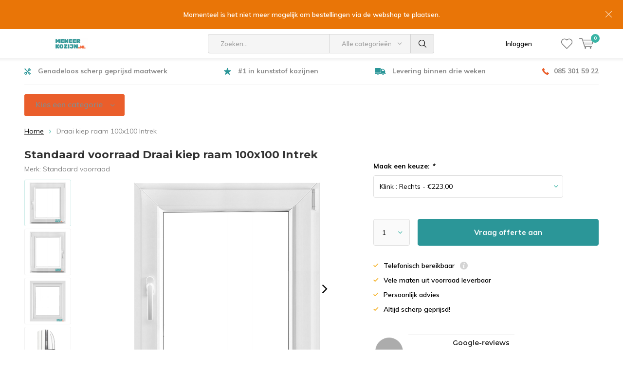

--- FILE ---
content_type: text/html;charset=utf-8
request_url: https://www.meneerkozijn.nl/draai-kiep-raam-100x100-intrek.html
body_size: 11907
content:
<!doctype html>
<html lang="nl" class="menu-up   no-mobile ">
	<head>
    
<script type="text/javascript">
   window.dataLayer = window.dataLayer || [];
   dataLayer.push({
                                    ecomm_prodid: "158258934",
                  ecomm_prodid_adwords: "313974627",
                  ecomm_pname: "Draai kiep raam 100x100 Intrek Klink : Rechts",
                  ecomm_category: "Kunststof",
                  ecomm_pagetype: "product",
                  ecomm_totalvalue: 223
                                                                                               
                         
                  });
      
</script>


<!-- Google Tag Manager -->
<script>(function(w,d,s,l,i){w[l]=w[l]||[];w[l].push({'gtm.start':
new Date().getTime(),event:'gtm.js'});var f=d.getElementsByTagName(s)[0],
j=d.createElement(s),dl=l!='dataLayer'?'&l='+l:'';j.async=true;j.src=
'https://www.googletagmanager.com/gtm.js?id='+i+dl;f.parentNode.insertBefore(j,f);
})(window,document,'script','dataLayer','GTM-T453STM');</script>
<!-- End Google Tag Manager -->        <meta charset="utf-8"/>
<!-- [START] 'blocks/head.rain' -->
<!--

  (c) 2008-2026 Lightspeed Netherlands B.V.
  http://www.lightspeedhq.com
  Generated: 28-01-2026 @ 12:32:49

-->
<link rel="canonical" href="https://www.meneerkozijn.nl/draai-kiep-raam-100x100-intrek.html"/>
<link rel="alternate" href="https://www.meneerkozijn.nl/index.rss" type="application/rss+xml" title="Nieuwe producten"/>
<meta name="robots" content="noodp,noydir"/>
<meta property="og:url" content="https://www.meneerkozijn.nl/draai-kiep-raam-100x100-intrek.html?source=facebook"/>
<meta property="og:site_name" content="Meneer Kozijn"/>
<meta property="og:title" content="Draai kiep raam 100x100 Intrek | Direct leverbaar | Meneer Kozijn"/>
<meta property="og:description" content="Draai kiep raam 100x100 Intrek bestellen? | Hét adres voor al uw kozijnen | Grote voorraad ✓ | Snel maatwerk ✓ | Voordelig ✓ | Bestel direct! "/>
<meta property="og:image" content="https://cdn.webshopapp.com/shops/356110/files/477966230/standaard-voorraad-draai-kiep-raam-100x100-intrek.jpg"/>
<!--[if lt IE 9]>
<script src="https://cdn.webshopapp.com/assets/html5shiv.js?2025-02-20"></script>
<![endif]-->
<!-- [END] 'blocks/head.rain' -->
		<meta charset="utf-8">
		<meta http-equiv="x-ua-compatible" content="ie=edge">
		<title>Draai kiep raam 100x100 Intrek | Direct leverbaar | Meneer Kozijn - Meneer Kozijn</title>
		<meta name="description" content="Draai kiep raam 100x100 Intrek bestellen? | Hét adres voor al uw kozijnen | Grote voorraad ✓ | Snel maatwerk ✓ | Voordelig ✓ | Bestel direct! ">
		<meta name="keywords" content="Standaard, voorraad, Draai, kiep, raam, 100x100, Intrek">
		<meta name="theme-color" content="#ffffff">
		<meta name="MobileOptimized" content="320">
		<meta name="HandheldFriendly" content="true">
		<meta name="viewport" content="width=device-width, initial-scale=1, initial-scale=1, minimum-scale=1, maximum-scale=1, user-scalable=no">
		<meta name="author" content="https://www.dmws.nl/">
		
		<link rel="preconnect" href="https://fonts.googleapis.com">
		<link rel="dns-prefetch" href="https://fonts.googleapis.com">
		<link rel="preconnect" href="https://ajax.googleapis.com">
		<link rel="dns-prefetch" href="https://ajax.googleapis.com">
		<link rel="preconnect" href="https://www.gstatic.com" crossorigin="anonymous">
		<link rel="dns-prefetch" href="https://www.gstatic.com" crossorigin="anonymous">
		<link rel="preconnect" href="//cdn.webshopapp.com/">
		<link rel="dns-prefetch" href="//cdn.webshopapp.com/">
	
		<link rel="preload" href="https://fonts.googleapis.com/css?family=Muli:300,400,500,600,700,800,900%7CMontserrat:300,400,500,600,700,800,900" as="style">
    <link rel="preload" href="https://cdn.webshopapp.com/shops/356110/themes/184947/assets/icomoon.woff" as="font" type="font/woff" crossorigin="anonymous">
    <link href="https://fonts.googleapis.com/css?family=Muli:300,400,500,600,700,800,900%7CMontserrat:300,400,500,600,700,800,900" rel="stylesheet" type="text/css">
  
  	<script>
      "use strict"
			function loadJS(src, onload) {
				var script = document.createElement('script')
				script.src = src
				script.onload = onload
				;(document.body || document.head).appendChild(script)
				script = null
			}
			(function () {
				var fontToLoad1 = "Muli",
					fontToLoad2 = "Montserrat"

				if (sessionStorage.font1 === fontToLoad1 && sessionStorage.font2 === fontToLoad2) {
					document.documentElement.className += " wf-active"
					return
				} else if ("fonts" in document) {
					var fontsToLoad = [document.fonts.load("300 1em 'Muli'"), document.fonts.load("400 1em 'Muli'"),
					document.fonts.load("500 1em 'Muli'"), document.fonts.load("600 1em 'Muli'"), document.fonts.load("700 1em 'Muli'"),
					document.fonts.load("800 1em 'Muli'"), document.fonts.load("900 1em 'Muli'"),
					document.fonts.load("300 1em 'Montserrat'"), document.fonts.load("400 1em 'Montserrat'"),
					document.fonts.load("500 1em 'Montserrat'"), document.fonts.load("600 1em 'Montserrat'"), document.fonts.load("700 1em 'Montserrat'"),
					document.fonts.load("800 1em 'Montserrat'"), document.fonts.load("900 1em 'Montserrat'")]
					Promise.all(fontsToLoad).then(function () {
						document.documentElement.className += " wf-active"
						try {
							sessionStorage.font1 = fontToLoad1
							sessionStorage.font2 = fontToLoad2
						} catch (e) { /* private safari */ }
					})
				} else {
					// use fallback
					loadJS('https://cdnjs.cloudflare.com/ajax/libs/fontfaceobserver/2.1.0/fontfaceobserver.js', function () {
						var fontsToLoad = []
						for (var i = 3; i <= 9; ++i) {
							fontsToLoad.push(new FontFaceObserver(fontToLoad1, { weight: i * 100 }).load())
							fontsToLoad.push(new FontFaceObserver(fontToLoad2, { weight: i * 100 }).load())
						}
						Promise.all(fontsToLoad).then(function () {
							document.documentElement.className += " wf-active"
							try {
								sessionStorage.font1 = fontToLoad1
								sessionStorage.font2 = fontToLoad2
							} catch (e) { /* private safari */ }
						});
					})
				}
			})();
    </script>
	
		<link rel="preload" href="https://cdn.webshopapp.com/shops/356110/themes/184947/assets/main-minified.css?20251016134917?1536" as="style">
		<link rel="preload" href="https://cdn.webshopapp.com/shops/356110/themes/184947/assets/settings.css?20251016134917" as="style">
		<link rel="stylesheet" async media="screen" href="https://cdn.webshopapp.com/shops/356110/themes/184947/assets/main-minified.css?20251016134917?1536">
		    <link rel="stylesheet" async href="https://cdn.webshopapp.com/shops/356110/themes/184947/assets/settings.css?20251016134917" />
    
		<link rel="preload" href="https://ajax.googleapis.com/ajax/libs/jquery/2.2.4/jquery.min.js" as="script">
		<link rel="preload" href="https://cdn.webshopapp.com/shops/356110/themes/184947/assets/custom.css?20251016134917" as="style">
		<link rel="preload" href="https://cdn.webshopapp.com/shops/356110/themes/184947/assets/cookie.js?20251016134917" as="script">
		<link rel="preload" href="https://cdn.webshopapp.com/shops/356110/themes/184947/assets/scripts.js?20251016134917" as="script">
		<link rel="preload" href="https://cdn.webshopapp.com/shops/356110/themes/184947/assets/fancybox.js?20251016134917" as="script">
		    				<link rel="preload" href="https://cdn.webshopapp.com/shops/356110/themes/184947/assets/dmws-gui.js?20251016134917" as="script">
		
		<script src="https://ajax.googleapis.com/ajax/libs/jquery/2.2.4/jquery.min.js"></script>
    
		<link rel="icon" type="image/x-icon" href="https://cdn.webshopapp.com/shops/356110/themes/184947/assets/favicon.ico?20251016134915">
		<link rel="apple-touch-icon" href="https://cdn.webshopapp.com/shops/356110/themes/184947/assets/favicon.ico?20251016134915">
		<meta property="og:title" content="Draai kiep raam 100x100 Intrek | Direct leverbaar | Meneer Kozijn">
		<meta property="og:type" content="website"> 
		<meta property="og:description" content="Draai kiep raam 100x100 Intrek bestellen? | Hét adres voor al uw kozijnen | Grote voorraad ✓ | Snel maatwerk ✓ | Voordelig ✓ | Bestel direct! ">
		<meta property="og:site_name" content="Meneer Kozijn">
		<meta property="og:url" content="https://www.meneerkozijn.nl/">
    			<meta property="og:image" content="https://cdn.webshopapp.com/shops/356110/files/477966230/224x130x1/image.jpg">
        		<script type="application/ld+json">
			{
				"@context": "http://schema.org/",
				"@type": "Organization",
				"url": "https://www.meneerkozijn.nl/",
				"name": "Meneer Kozijn",
				"legalName": "Meneer Kozijn",
				"description": "Draai kiep raam 100x100 Intrek bestellen? | Hét adres voor al uw kozijnen | Grote voorraad ✓ | Snel maatwerk ✓ | Voordelig ✓ | Bestel direct! ",
				"logo": "https://cdn.webshopapp.com/shops/356110/themes/184947/assets/logo.png?20251016134915",
				"image": "https://cdn.webshopapp.com/shops/356110/themes/184947/assets/banner-1.jpg?20251016134915",
				"contactPoint": {
					"@type": "ContactPoint",
					"contactType": "Customer service",
					"telephone": "085 - 301 59 22"
				},
				"address": {
					"@type": "PostalAddress",
					"streetAddress": "",
					"addressLocality": "",
					"addressRegion": "",
					"postalCode": "",
					"addressCountry": ""
				}
			}
		</script>
    <meta name="msapplication-config" content="https://cdn.webshopapp.com/shops/356110/themes/184947/assets/browserconfig.xml?20251016134917">
<meta property="og:title" content="Draai kiep raam 100x100 Intrek | Direct leverbaar | Meneer Kozijn">
<meta property="og:type" content="website"> 
<meta property="og:description" content="Draai kiep raam 100x100 Intrek bestellen? | Hét adres voor al uw kozijnen | Grote voorraad ✓ | Snel maatwerk ✓ | Voordelig ✓ | Bestel direct! ">
<meta property="og:site_name" content="Meneer Kozijn">
<meta property="og:url" content="https://www.meneerkozijn.nl/">
<meta property="og:image" content="https://cdn.webshopapp.com/shops/356110/themes/184947/assets/first-image-1.jpg?20251016134917">
<meta name="twitter:title" content="Draai kiep raam 100x100 Intrek | Direct leverbaar | Meneer Kozijn">
<meta name="twitter:description" content="Draai kiep raam 100x100 Intrek bestellen? | Hét adres voor al uw kozijnen | Grote voorraad ✓ | Snel maatwerk ✓ | Voordelig ✓ | Bestel direct! ">
<meta name="twitter:site" content="Meneer Kozijn">
<meta name="twitter:card" content="https://cdn.webshopapp.com/shops/356110/themes/184947/assets/logo.png?20251016134915">
<meta name="twitter:image" content="https://cdn.webshopapp.com/shops/356110/themes/184947/assets/first-image-1.jpg?20251016134917">
<script type="application/ld+json">
  [
        {
      "@context": "http://schema.org",
      "@type": "Product", 
      "name": "Standaard voorraad Draai kiep raam 100x100 Intrek",
      "url": "https://www.meneerkozijn.nl/draai-kiep-raam-100x100-intrek.html",
      "brand": "Standaard voorraad",            "image": "https://cdn.webshopapp.com/shops/356110/files/477966230/300x250x2/standaard-voorraad-draai-kiep-raam-100x100-intrek.jpg",      "gtin13": "7442932668614",                  "offers": {
        "@type": "Offer",
        "price": "223.00",        "url": "https://www.meneerkozijn.nl/draai-kiep-raam-100x100-intrek.html",
        "priceValidUntil": "2027-01-28",
        "priceCurrency": "EUR"      }
          },
        {
      "@context": "http://schema.org/",
      "@type": "Organization",
      "url": "https://www.meneerkozijn.nl/",
      "name": "Meneer Kozijn",
      "legalName": "Meneer Kozijn",
      "description": "Draai kiep raam 100x100 Intrek bestellen? | Hét adres voor al uw kozijnen | Grote voorraad ✓ | Snel maatwerk ✓ | Voordelig ✓ | Bestel direct! ",
      "logo": "https://cdn.webshopapp.com/shops/356110/themes/184947/assets/logo.png?20251016134915",
      "image": "https://cdn.webshopapp.com/shops/356110/themes/184947/assets/first-image-1.jpg?20251016134917",
      "contactPoint": {
        "@type": "ContactPoint",
        "contactType": "Customer service",
        "telephone": "085 - 301 59 22"
      },
      "address": {
        "@type": "PostalAddress",
        "streetAddress": "&lt;b&gt;Meneer Kozijn B.V. Hoofdkantoor&lt;/b&gt;",
        "addressLocality": "",
        "postalCode": " Wilgenkade 1, 3992 LL Houten&lt;/br&gt; &lt;a href=Houten&gt;030 - 2270747&lt;/a&gt;",
        "addressCountry": "NL"
      }
            
    },
    { 
      "@context": "http://schema.org", 
      "@type": "WebSite", 
      "url": "https://www.meneerkozijn.nl/", 
      "name": "Meneer Kozijn",
      "description": "Draai kiep raam 100x100 Intrek bestellen? | Hét adres voor al uw kozijnen | Grote voorraad ✓ | Snel maatwerk ✓ | Voordelig ✓ | Bestel direct! ",
      "author": [
        {
          "@type": "Organization",
          "url": "https://www.dmws.nl/",
          "name": "DMWS B.V.",
          "address": {
            "@type": "PostalAddress",
            "streetAddress": "Klokgebouw 195 (Strijp-S)",
            "addressLocality": "Eindhoven",
            "addressRegion": "NB",
            "postalCode": "5617 AB",
            "addressCountry": "NL"
          }
        }
      ]
    }
  ]
</script>    
    <!-- Global site tag (gtag.js) - Google Ads: 846444819 -->
<script async src="https://www.googletagmanager.com/gtag/js?id=AW-846444819"></script>
<script>
  window.dataLayer = window.dataLayer || [];
  function gtag(){dataLayer.push(arguments);}
  gtag('js', new Date());

  gtag('config', 'AW-846444819');
</script>

    <!-- Event snippet for Purchase Ads conversion conversion page -->
<script>
  gtag('event', 'conversion', {
      'send_to': 'AW-846444819/vOykCMjdjYADEJPyzpMD',
      'value': ,
      'currency': 'EUR',
      'transaction_id': ''
  });
</script>

    
	</head>
	<body>
    <!-- Google Tag Manager (noscript) --><noscript><iframe src="https://www.googletagmanager.com/ns.html?id=GTM-T453STM"
    height="0" width="0" style="display:none;visibility:hidden"></iframe></noscript><!-- End Google Tag Manager (noscript) --><ul class="hidden-data hidden"><li>356110</li><li>184947</li><li>ja</li><li>nl</li><li>live</li><li>info//meneerkozijn/nl</li><li>https://www.meneerkozijn.nl/</li></ul><div id="root"><header id="top"><p id="logo"><a href="https://www.meneerkozijn.nl/" accesskey="h"><img class="desktop-only" src="https://cdn.webshopapp.com/shops/356110/themes/184947/assets/logo.png?20251016134915" alt="Meneer Kozijn" width="190" height="60"><img class="desktop-hide" src="https://cdn.webshopapp.com/shops/356110/themes/184947/assets/logo-mobile.png?20251016134915" alt="Meneer Kozijn" width="190" height="60"></a></p><nav id="skip"><ul><li><a href="#nav" accesskey="n">Skip to navigation (n)</a></li><li><a href="#content" accesskey="c">Skip to content (c)</a></li><li><a href="#footer" accesskey="f">Skip to footer (f)</a></li></ul></nav><nav id="nav"><ul><li><a accesskey="1" href="/service/"></a><em>(1)</em></li><li><a accesskey="2" href=""></a><em>(2)</em></li></ul><form action="https://www.meneerkozijn.nl/search/" method="post" id="formSearch" class="untouched"><h5>Zoeken</h5><p><label for="q">Zoeken...</label><input type="search" id="q" name="q" value="" placeholder="Zoeken..." autocomplete="off"></p><p class="desktop-only"><label for="sb" class="hidden">Alle categorieën</label><select id="sb" name="sb" onchange="cat();"><option value="https://www.meneerkozijn.nl/search/">Alle categorieën</option><option value="https://www.meneerkozijn.nl/kunststof/" class="cat-12958555">Kunststof</option><option value="https://www.meneerkozijn.nl/mei-actie/" class="cat-12958564">Mei actie</option><option value="https://www.meneerkozijn.nl/kozijnen-outlet/" class="cat-12958566">Kozijnen outlet</option><option value="https://www.meneerkozijn.nl/toebehoren/" class="cat-12958569">Toebehoren </option><option value="https://www.meneerkozijn.nl/hout/" class="cat-12958592">Hout</option><option value="https://www.meneerkozijn.nl/aluminium/" class="cat-12958599">Aluminium</option><option value="https://www.meneerkozijn.nl/dakkapel-kozijn/" class="cat-12958611">Dakkapel kozijn</option></select></p><p><button type="submit" title="Zoeken" disabled="disabled">Zoeken</button></p><ul class="list-cart"></ul><div class="tags desktop-hide"><h5>Tags</h5><ul class="list-tags"><li><a href="https://www.meneerkozijn.nl/tags/dakkapel-kozijn/">Dakkapel kozijn <span>(12)</span></a></li><li><a href="https://www.meneerkozijn.nl/tags/direct-leverbaar/">Direct leverbaar <span>(66)</span></a></li><li><a href="https://www.meneerkozijn.nl/tags/draai-kiep-kozijn/">Draai kiep kozijn <span>(1)</span></a></li><li><a href="https://www.meneerkozijn.nl/tags/draai-kiep-raam/">Draai kiep raam <span>(33)</span></a></li><li><a href="https://www.meneerkozijn.nl/tags/dubbele-deur/">Dubbele deur <span>(2)</span></a></li><li><a href="https://www.meneerkozijn.nl/tags/intrek-kozijn/">Intrek kozijn <span>(33)</span></a></li><li><a href="https://www.meneerkozijn.nl/tags/kunststof/">Kunststof <span>(67)</span></a></li><li><a href="https://www.meneerkozijn.nl/tags/kunststof-dakkapel/">Kunststof dakkapel <span>(10)</span></a></li><li><a href="https://www.meneerkozijn.nl/tags/kunststof-deur/">Kunststof deur <span>(9)</span></a></li><li><a href="https://www.meneerkozijn.nl/tags/kunststof-dubbele-deur/">Kunststof dubbele deur <span>(2)</span></a></li><li><a href="https://www.meneerkozijn.nl/tags/kunststof-kozijn/">Kunststof kozijn <span>(45)</span></a></li><li><a href="https://www.meneerkozijn.nl/tags/standaard/">Standaard <span>(2)</span></a></li><li><a href="https://www.meneerkozijn.nl/tags/standaard-kozijn/">Standaard kozijn <span>(1)</span></a></li><li><a href="https://www.meneerkozijn.nl/tags/standaard-voorraad/">Standaard voorraad <span>(65)</span></a></li><li><a href="https://www.meneerkozijn.nl/tags/stomp-kozijn/">Stomp kozijn <span>(31)</span></a></li><li><a href="https://www.meneerkozijn.nl/tags/stompkozijn/">Stompkozijn <span>(1)</span></a></li><li><a href="https://www.meneerkozijn.nl/tags/tuindeur/">Tuindeur <span>(9)</span></a></li><li><a href="https://www.meneerkozijn.nl/tags/vast-kozijn/">Vast kozijn <span>(1)</span></a></li><li><a href="https://www.meneerkozijn.nl/tags/vast-raam/">Vast raam <span>(8)</span></a></li><li><a href="https://www.meneerkozijn.nl/tags/achterdeuren/">achterdeuren <span>(1)</span></a></li><li><a href="https://www.meneerkozijn.nl/tags/tuindeuren/">tuindeuren <span>(1)</span></a></li></ul></div></form><ul><!--<li class="compare mobile-only"><a accesskey="5" href="./"><i class="icon-chart"></i><span>vergelijk</span></a><em>(5)</em></li>--><li class="user"><a accesskey="6" href="https://www.meneerkozijn.nl/account/login/"><i class="icon-user-outline"></i> 
          Inloggen
        </a><em>(6)</em><div><div class="double"><form method="post" id="formLogin" action="https://www.meneerkozijn.nl/account/loginPost/?return=https://www.meneerkozijn.nl/draai-kiep-raam-100x100-intrek.html"><h5>Inloggen</h5><p><label for="formLoginEmail">E-mailadres</label><input type="email" id="formLoginEmail" name="email" placeholder="E-mailadres" autocomplete='email' required></p><p><label for="formLoginPassword">Wachtwoord</label><input type="password" id="formLoginPassword" name="password" placeholder="Wachtwoord" autocomplete="current-password" required><a href="https://www.meneerkozijn.nl/account/password/">Wachtwoord vergeten?</a></p><p><input type="hidden" name="key" value="f7d1613e857a0da09c83cfc77cd9f2fd" /><input type="hidden" name="type" value="login" /><button type="submit" onclick="$('#formLogin').submit(); return false;">Inloggen</button></p></form><div><h5>Nieuwe klant?</h5><ul class="list-checks"><li>Al je orders en retouren op één plek</li><li>Het bestelproces gaat nog sneller</li><li>Je winkelwagen is altijd en overal opgeslagen</li></ul><p class="link-btn"><a class="a" href="https://www.meneerkozijn.nl/account/register/">Account aanmaken</a></p></div></div></div></li><li class="menu"><a accesskey="7" href="./"><i class="icon-menu"></i>
          Menu
        </a><em>(7)</em></li><li class="favorites br"><a accesskey="8" href="https://www.meneerkozijn.nl/account/wishlist/"><i class="icon-heart-outline"></i><span>wishlist</span></a></li><li class="cart"><a accesskey="9" href="./"><i class="icon-cart"></i><span>Winkelwagen</span><span class="qty">0</span></a><em>(9)</em><div><h5>Mijn winkelwagen</h5><ul class="list-cart"><li><a href="https://www.meneerkozijn.nl/session/back/"><span class="img"><img src="https://cdn.webshopapp.com/shops/356110/themes/184947/assets/empty-cart.svg?20251016134917" alt="Empty cart" width="43" height="46"></span><span class="title">Geen producten gevonden...</span><span class="desc">Er zitten geen producten in uw winkelwagen. Misschien is het artikel dat u had gekozen uitverkocht.</span></a></li></ul></div></li></ul><div class="nav-main"><ul><li><a>Menu</a><ul><li><a href="https://www.meneerkozijn.nl/kunststof/"><span class="img"><img src="https://cdn.webshopapp.com/assets/blank.gif?2025-02-20" alt="Kunststof" width="32" height="22"></span>Kunststof</a><ul><li class="strong"><a href="https://www.meneerkozijn.nl/kunststof/">Kunststof</a></li><li><a href="https://www.meneerkozijn.nl/kunststof/deuren/">Deuren</a><ul><li class="strong"><a href="https://www.meneerkozijn.nl/kunststof/deuren/">Deuren</a></li><li><a href="https://www.meneerkozijn.nl/kunststof/deuren/achterdeuren/">Achterdeuren</a></li><li><a href="https://www.meneerkozijn.nl/kunststof/deuren/voordeuren/">Voordeuren</a></li><li><a href="https://www.meneerkozijn.nl/kunststof/deuren/dubbele-deuren/">Dubbele deuren</a></li><li><a href="https://www.meneerkozijn.nl/kunststof/deuren/balkondeuren/">Balkondeuren</a></li></ul></li><li><a href="https://www.meneerkozijn.nl/kunststof/schuifpui/">Schuifpui</a><ul><li class="strong"><a href="https://www.meneerkozijn.nl/kunststof/schuifpui/">Schuifpui</a></li><li><a href="https://www.meneerkozijn.nl/kunststof/schuifpui/hefschuifpui/">Hefschuifpui</a></li><li><a href="https://www.meneerkozijn.nl/kunststof/schuifpui/kiep-schuifpui/">Kiep Schuifpui</a></li></ul></li><li><a href="https://www.meneerkozijn.nl/kunststof/kozijnen/">Kozijnen</a><ul><li class="strong"><a href="https://www.meneerkozijn.nl/kunststof/kozijnen/">Kozijnen</a></li><li><a href="https://www.meneerkozijn.nl/kunststof/kozijnen/draai-kiep-raam/">Draai kiep raam</a></li><li><a href="https://www.meneerkozijn.nl/kunststof/kozijnen/dakkapel-kozijn/">Dakkapel kozijn</a></li><li><a href="https://www.meneerkozijn.nl/kunststof/kozijnen/vast-raam/">Vast raam</a></li><li><a href="https://www.meneerkozijn.nl/kunststof/kozijnen/stalraam/">Stalraam</a></li><li><a href="https://www.meneerkozijn.nl/kunststof/kozijnen/draai-kiep-raam-verdiept/">Draai kiep raam verdiept</a></li><li><a href="https://www.meneerkozijn.nl/kunststof/kozijnen/dakkapel-kozijn-verdiept/">Dakkapel kozijn Verdiept</a></li></ul></li></ul></li><li><a href="https://www.meneerkozijn.nl/mei-actie/"><span class="img"><img src="https://cdn.webshopapp.com/assets/blank.gif?2025-02-20" alt="Mei actie" width="32" height="22"></span>Mei actie</a></li><li><a href="https://www.meneerkozijn.nl/kozijnen-outlet/"><span class="img"><img src="https://cdn.webshopapp.com/assets/blank.gif?2025-02-20" alt="Kozijnen outlet" width="32" height="22"></span>Kozijnen outlet</a><ul><li class="strong"><a href="https://www.meneerkozijn.nl/kozijnen-outlet/">Kozijnen outlet</a></li><li><a href="https://www.meneerkozijn.nl/kozijnen-outlet/raamkozijn/">Raamkozijn</a></li><li><a href="https://www.meneerkozijn.nl/kozijnen-outlet/buitendeur/">Buitendeur</a></li></ul></li><li><a href="https://www.meneerkozijn.nl/toebehoren/"><span class="img"><img src="https://cdn.webshopapp.com/assets/blank.gif?2025-02-20" alt="Toebehoren " width="32" height="22"></span>Toebehoren </a><ul><li class="strong"><a href="https://www.meneerkozijn.nl/toebehoren/">Toebehoren </a></li><li><a href="https://www.meneerkozijn.nl/toebehoren/rolluiken/">Rolluiken</a><ul><li class="strong"><a href="https://www.meneerkozijn.nl/toebehoren/rolluiken/">Rolluiken</a></li><li><a href="https://www.meneerkozijn.nl/toebehoren/rolluiken/drutex-frontaanbouw-rolluiken/">Drutex frontaanbouw rolluiken</a></li><li><a href="https://www.meneerkozijn.nl/toebehoren/rolluiken/aluprof-frontaanbouw-rolluiken/">Aluprof frontaanbouw rolluiken</a></li><li><a href="https://www.meneerkozijn.nl/toebehoren/rolluiken/drutex-opzetrolluiken/">Drutex opzetrolluiken </a></li><li><a href="https://www.meneerkozijn.nl/toebehoren/rolluiken/aluplast-opzetrolluiken/">Aluplast opzetrolluiken </a></li><li><a href="https://www.meneerkozijn.nl/toebehoren/rolluiken/premium-line-frontaanbouw-rolluiken/">Premium-Line frontaanbouw rolluiken</a></li></ul></li><li><a href="https://www.meneerkozijn.nl/toebehoren/accessoires/">Accessoires</a></li></ul></li><li><a href="https://www.meneerkozijn.nl/hout/"><span class="img"><img src="https://cdn.webshopapp.com/assets/blank.gif?2025-02-20" alt="Hout" width="32" height="22"></span>Hout</a><ul><li class="strong"><a href="https://www.meneerkozijn.nl/hout/">Hout</a></li><li><a href="https://www.meneerkozijn.nl/hout/raamkozijn/">Raamkozijn</a></li><li><a href="https://www.meneerkozijn.nl/hout/deuren/">Deuren</a><ul><li class="strong"><a href="https://www.meneerkozijn.nl/hout/deuren/">Deuren</a></li><li><a href="https://www.meneerkozijn.nl/hout/deuren/balkondeuren/">Balkondeuren</a></li></ul></li><li><a href="https://www.meneerkozijn.nl/hout/schuifpuien/">Schuifpuien</a><ul><li class="strong"><a href="https://www.meneerkozijn.nl/hout/schuifpuien/">Schuifpuien</a></li><li><a href="https://www.meneerkozijn.nl/hout/schuifpuien/kiepschuifpui/">Kiepschuifpui</a></li><li><a href="https://www.meneerkozijn.nl/hout/schuifpuien/hefschuifpui/">Hefschuifpui</a></li></ul></li></ul></li><li><a href="https://www.meneerkozijn.nl/aluminium/"><span class="img"><img src="https://cdn.webshopapp.com/assets/blank.gif?2025-02-20" alt="Aluminium" width="32" height="22"></span>Aluminium</a><ul><li class="strong"><a href="https://www.meneerkozijn.nl/aluminium/">Aluminium</a></li><li><a href="https://www.meneerkozijn.nl/aluminium/raamkozijn/">Raamkozijn</a></li><li><a href="https://www.meneerkozijn.nl/aluminium/schuifpuien/">Schuifpuien</a><ul><li class="strong"><a href="https://www.meneerkozijn.nl/aluminium/schuifpuien/">Schuifpuien</a></li><li><a href="https://www.meneerkozijn.nl/aluminium/schuifpuien/hefschuifpui/">Hefschuifpui</a></li><li><a href="https://www.meneerkozijn.nl/aluminium/schuifpuien/kiepschuifpui/">Kiepschuifpui</a></li></ul></li><li><a href="https://www.meneerkozijn.nl/aluminium/deuren/">Deuren</a><ul><li class="strong"><a href="https://www.meneerkozijn.nl/aluminium/deuren/">Deuren</a></li><li><a href="https://www.meneerkozijn.nl/aluminium/deuren/voordeuren/">Voordeuren</a></li></ul></li></ul></li><li><a href="https://www.meneerkozijn.nl/dakkapel-kozijn/"><span class="img"><img src="https://cdn.webshopapp.com/assets/blank.gif?2025-02-20" alt="Dakkapel kozijn" width="32" height="22"></span>Dakkapel kozijn</a></li></ul></li></ul></div><div class="custom-mobile-search"><form action="https://www.meneerkozijn.nl/search/" method="get" id="formSearch" class="untouched"><p><label for="q">Zoeken...</label><input type="search" id="q" name="q" value="" placeholder="Zoeken..." autocomplete="off"><button type="submit" title="Zoeken"><i class="icon-zoom"></i></button></p></form></div></nav><p id="back"><a href="https://www.meneerkozijn.nl/">Terug</a></p></header><a href="https://www.meneerkozijn.nl/service/contact/"><p id="notify" class="">Momenteel is het niet meer mogelijk om bestellingen via de webshop  te plaatsen.</p></a><main id="content" class="  dmws-extra-spacing"><div class="pretemplate-content "><div class="usp-container"><ul class="list-usp desktop-only"><li><a href="https://www.meneerkozijn.nl/maatwerk/">      	Genadeloos scherp geprijsd maatwerk
      </a></li><li><a href="https://www.meneerkozijn.nl/catalog/">      	#1 in kunststof kozijnen
      </a></li><li><a href="https://www.meneerkozijn.nl/catalog/">      	Levering binnen drie weken
      </a></li><li><a href="tel:+31853015922">085 301 59 22</a></li></ul><ul class="list-usp list-usp-with-carousel desktop-hide"><div class="inner"><div class="item"><li><a href="https://www.meneerkozijn.nl/maatwerk/">            Genadeloos scherp geprijsd maatwerk
          </a></li></div><div class="item"><li><a href="https://www.meneerkozijn.nl/catalog/">            #1 in kunststof kozijnen
          </a></li></div><div class="item"><li><a href="https://www.meneerkozijn.nl/catalog/">            Levering binnen drie weken
          </a></li></div><div class="item custom"><li><a href="tel:+31853015922">085 301 59 22</a></li></div></div></ul><p class="link-inline"><a href="/service">test</a></p></div><nav class="nav-main desktop-only"><ul><li><a href="./">Kies een categorie</a><ul><li><a href="https://www.meneerkozijn.nl/kunststof/"><span class="img"><img src="https://cdn.webshopapp.com/assets/blank.gif?2025-02-20" alt="Kunststof" width="32" height="22"></span>Kunststof</a><ul><li class="strong"><a href="https://www.meneerkozijn.nl/kunststof/">Kunststof</a></li><li><a href="https://www.meneerkozijn.nl/kunststof/deuren/">Deuren</a><ul><li class="strong"><a href="https://www.meneerkozijn.nl/kunststof/deuren/">Deuren</a></li><li><a href="https://www.meneerkozijn.nl/kunststof/deuren/achterdeuren/">Achterdeuren</a></li><li><a href="https://www.meneerkozijn.nl/kunststof/deuren/voordeuren/">Voordeuren</a></li><li><a href="https://www.meneerkozijn.nl/kunststof/deuren/dubbele-deuren/">Dubbele deuren</a></li><li><a href="https://www.meneerkozijn.nl/kunststof/deuren/balkondeuren/">Balkondeuren</a></li></ul></li><li><a href="https://www.meneerkozijn.nl/kunststof/schuifpui/">Schuifpui</a><ul><li class="strong"><a href="https://www.meneerkozijn.nl/kunststof/schuifpui/">Schuifpui</a></li><li><a href="https://www.meneerkozijn.nl/kunststof/schuifpui/hefschuifpui/">Hefschuifpui</a></li><li><a href="https://www.meneerkozijn.nl/kunststof/schuifpui/kiep-schuifpui/">Kiep Schuifpui</a></li></ul></li><li><a href="https://www.meneerkozijn.nl/kunststof/kozijnen/">Kozijnen</a><ul><li class="strong"><a href="https://www.meneerkozijn.nl/kunststof/kozijnen/">Kozijnen</a></li><li><a href="https://www.meneerkozijn.nl/kunststof/kozijnen/draai-kiep-raam/">Draai kiep raam</a></li><li><a href="https://www.meneerkozijn.nl/kunststof/kozijnen/dakkapel-kozijn/">Dakkapel kozijn</a></li><li><a href="https://www.meneerkozijn.nl/kunststof/kozijnen/vast-raam/">Vast raam</a></li><li><a href="https://www.meneerkozijn.nl/kunststof/kozijnen/stalraam/">Stalraam</a></li><li><a href="https://www.meneerkozijn.nl/kunststof/kozijnen/draai-kiep-raam-verdiept/">Draai kiep raam verdiept</a></li><li><a href="https://www.meneerkozijn.nl/kunststof/kozijnen/dakkapel-kozijn-verdiept/">Dakkapel kozijn Verdiept</a></li></ul></li></ul></li><li><a href="https://www.meneerkozijn.nl/mei-actie/"><span class="img"><img src="https://cdn.webshopapp.com/assets/blank.gif?2025-02-20" alt="Mei actie" width="32" height="22"></span>Mei actie</a></li><li><a href="https://www.meneerkozijn.nl/kozijnen-outlet/"><span class="img"><img src="https://cdn.webshopapp.com/assets/blank.gif?2025-02-20" alt="Kozijnen outlet" width="32" height="22"></span>Kozijnen outlet</a><ul><li class="strong"><a href="https://www.meneerkozijn.nl/kozijnen-outlet/">Kozijnen outlet</a></li><li><a href="https://www.meneerkozijn.nl/kozijnen-outlet/raamkozijn/">Raamkozijn</a></li><li><a href="https://www.meneerkozijn.nl/kozijnen-outlet/buitendeur/">Buitendeur</a></li></ul></li><li><a href="https://www.meneerkozijn.nl/toebehoren/"><span class="img"><img src="https://cdn.webshopapp.com/assets/blank.gif?2025-02-20" alt="Toebehoren " width="32" height="22"></span>Toebehoren </a><ul><li class="strong"><a href="https://www.meneerkozijn.nl/toebehoren/">Toebehoren </a></li><li><a href="https://www.meneerkozijn.nl/toebehoren/rolluiken/">Rolluiken</a><ul><li class="strong"><a href="https://www.meneerkozijn.nl/toebehoren/rolluiken/">Rolluiken</a></li><li><a href="https://www.meneerkozijn.nl/toebehoren/rolluiken/drutex-frontaanbouw-rolluiken/">Drutex frontaanbouw rolluiken</a></li><li><a href="https://www.meneerkozijn.nl/toebehoren/rolluiken/aluprof-frontaanbouw-rolluiken/">Aluprof frontaanbouw rolluiken</a></li><li><a href="https://www.meneerkozijn.nl/toebehoren/rolluiken/drutex-opzetrolluiken/">Drutex opzetrolluiken </a></li><li><a href="https://www.meneerkozijn.nl/toebehoren/rolluiken/aluplast-opzetrolluiken/">Aluplast opzetrolluiken </a></li><li><a href="https://www.meneerkozijn.nl/toebehoren/rolluiken/premium-line-frontaanbouw-rolluiken/">Premium-Line frontaanbouw rolluiken</a></li></ul></li><li><a href="https://www.meneerkozijn.nl/toebehoren/accessoires/">Accessoires</a></li></ul></li><li><a href="https://www.meneerkozijn.nl/hout/"><span class="img"><img src="https://cdn.webshopapp.com/assets/blank.gif?2025-02-20" alt="Hout" width="32" height="22"></span>Hout</a><ul><li class="strong"><a href="https://www.meneerkozijn.nl/hout/">Hout</a></li><li><a href="https://www.meneerkozijn.nl/hout/raamkozijn/">Raamkozijn</a></li><li><a href="https://www.meneerkozijn.nl/hout/deuren/">Deuren</a><ul><li class="strong"><a href="https://www.meneerkozijn.nl/hout/deuren/">Deuren</a></li><li><a href="https://www.meneerkozijn.nl/hout/deuren/balkondeuren/">Balkondeuren</a></li></ul></li><li><a href="https://www.meneerkozijn.nl/hout/schuifpuien/">Schuifpuien</a><ul><li class="strong"><a href="https://www.meneerkozijn.nl/hout/schuifpuien/">Schuifpuien</a></li><li><a href="https://www.meneerkozijn.nl/hout/schuifpuien/kiepschuifpui/">Kiepschuifpui</a></li><li><a href="https://www.meneerkozijn.nl/hout/schuifpuien/hefschuifpui/">Hefschuifpui</a></li></ul></li></ul></li><li><a href="https://www.meneerkozijn.nl/aluminium/"><span class="img"><img src="https://cdn.webshopapp.com/assets/blank.gif?2025-02-20" alt="Aluminium" width="32" height="22"></span>Aluminium</a><ul><li class="strong"><a href="https://www.meneerkozijn.nl/aluminium/">Aluminium</a></li><li><a href="https://www.meneerkozijn.nl/aluminium/raamkozijn/">Raamkozijn</a></li><li><a href="https://www.meneerkozijn.nl/aluminium/schuifpuien/">Schuifpuien</a><ul><li class="strong"><a href="https://www.meneerkozijn.nl/aluminium/schuifpuien/">Schuifpuien</a></li><li><a href="https://www.meneerkozijn.nl/aluminium/schuifpuien/hefschuifpui/">Hefschuifpui</a></li><li><a href="https://www.meneerkozijn.nl/aluminium/schuifpuien/kiepschuifpui/">Kiepschuifpui</a></li></ul></li><li><a href="https://www.meneerkozijn.nl/aluminium/deuren/">Deuren</a><ul><li class="strong"><a href="https://www.meneerkozijn.nl/aluminium/deuren/">Deuren</a></li><li><a href="https://www.meneerkozijn.nl/aluminium/deuren/voordeuren/">Voordeuren</a></li></ul></li></ul></li><li><a href="https://www.meneerkozijn.nl/dakkapel-kozijn/"><span class="img"><img src="https://cdn.webshopapp.com/assets/blank.gif?2025-02-20" alt="Dakkapel kozijn" width="32" height="22"></span>Dakkapel kozijn</a></li></ul></li></ul><p class="link-inline product-page-trustmark"><a href="/service">test</a></p></nav></div><nav class="breadcrumbs desktop-only"><ol><li><a href="https://www.meneerkozijn.nl/">Home</a></li><li>Draai kiep raam 100x100 Intrek</li></ol></nav><header class="heading-product"><p class="link-inline tablet-only product-heading-trustmark"></p><h1>Standaard voorraad Draai kiep raam 100x100 Intrek</h1><ul class="list-product-rating"><li class="mobile-hide">Merk: <a href="https://www.meneerkozijn.nl/brands/standaard-voorraad/">Standaard voorraad</a></li></ul></header><div class="double d"><ul class="product-slider left"><li id="product-images-tp"><a  data-fancybox="imageGal" href="https://cdn.webshopapp.com/shops/356110/files/477966230/image.jpg"><img height="820" src="https://cdn.webshopapp.com/shops/356110/files/477966230/890x820x2/standaard-voorraad-draai-kiep-raam-100x100-intrek.jpg" alt="Draai kiep raam 100x100 Intrek"></a></li><li id="product-images-tp"><a  data-fancybox="imageGal" href="https://cdn.webshopapp.com/shops/356110/files/477966231/image.jpg"><img height="820" src="https://cdn.webshopapp.com/shops/356110/files/477966231/890x820x2/standaard-voorraad-draai-kiep-raam-100x100-intrek.jpg" alt="Draai kiep raam 100x100 Intrek"></a></li><li id="product-images-tp"><a  data-fancybox="imageGal" href="https://cdn.webshopapp.com/shops/356110/files/477966232/image.jpg"><img height="820" src="https://cdn.webshopapp.com/shops/356110/files/477966232/890x820x2/standaard-voorraad-draai-kiep-raam-100x100-intrek.jpg" alt="Draai kiep raam 100x100 Intrek"></a></li><li id="product-images-tp"><a  data-fancybox="imageGal" href="https://cdn.webshopapp.com/shops/356110/files/477966233/image.jpg"><img height="820" src="https://cdn.webshopapp.com/shops/356110/files/477966233/890x820x2/standaard-voorraad-draai-kiep-raam-100x100-intrek.jpg" alt="Draai kiep raam 100x100 Intrek"></a></li></ul><form action="https://www.meneerkozijn.nl/cart/add/313974627/" id="product_configure_form" method="post" class="form-product right " data-url="https://www.meneerkozijn.nl/cart/add/313974627/"><p class="input-inline m10 mobile-hide"><input type="hidden" name="bundle_id" id="product_configure_bundle_id" value=""><div class="product-configure"><div class="product-configure-variants"  aria-label="Select an option of the product. This will reload the page to show the new option." role="region"><label for="product_configure_variants">Maak een keuze: <em aria-hidden="true">*</em></label><select name="variant" id="product_configure_variants" onchange="document.getElementById('product_configure_form').action = 'https://www.meneerkozijn.nl/product/variants/158258934/'; document.getElementById('product_configure_form').submit();" aria-required="true"><option value="313974627" selected="selected">Klink : Rechts - €223,00</option><option value="313974630">Klink : Links - €223,00</option></select><div class="product-configure-clear"></div></div></div></p><ul class="list-b"></ul><div class="submit"><p><span class="qty"><label for="product-q" class="hidden">Aantal</label><select class="product-quantity-select" id="product-q" name="quantity" value="1"><option id="product-q" name="quantity" value="1" selected="selected">1</option><option id="product-q" name="quantity" value="2" >2</option><option id="product-q" name="quantity" value="3" >3</option><option id="product-q" name="quantity" value="4" >4</option><option id="product-q" name="quantity" value="5" >5</option><option id="product-q" name="quantity" value="6" >6</option><option id="product-q" name="quantity" value="7" >7</option><option id="product-q" name="quantity" value="8" >8</option><option id="product-q" name="quantity" value="9" >9</option><option id="product-q" name="quantity" value="10" >10</option><option class="product-qty-more-option" data-toggle="toggle" value="more">Meer...</option></select></span><button class="open-offerteformulier">Vraag offerte aan</button></p><div class="modal"><p>Voer het aantal in en klik op <i class="icon-check"></i></p><p><label class="hidden">Label</label><input class="product-modal-qty" type="number" min="1" name="quantity"><a href="javascript:;" class="btn product-modal-qty-submit"><i class="icon-check"></i><span>Ok</span></a></p></div></div><span class="product-price"></span><ul class="list-checks semi"><li>Telefonisch bereikbaar <span class="tip left"><a href="./"><i class="icon-info"></i><span>Tooltip</span></a><span>Ma t/m vr - 9.00 - 17.30</span></span></li><li>Vele maten uit voorraad leverbaar</li><li>Persoonlijk advies</li><li>Altijd scherp geprijsd!</li></ul><div class="module-rating margin-fix"><figure><a href="https://www.meneerkozijn.nl/" target="_blank"><img src="https://cdn.webshopapp.com/shops/356110/themes/184947/assets/feedback-image.png?20251016134917" alt="Placeholder" width="65" height="65"></a><span></span></figure><h4>Google-reviews <span class="rating-a" data-val="" data-of="5"></span></h4><a class="sidebar-review-link" href="https://www.meneerkozijn.nl/" target="_blank"></a></div></form></div><div class="product-info"><div class="double d"><div class="left"><ul class="list-a mobile-hide"><li><a href="#section-description">Productomschrijving</a></li><li><a href="#section-returns">Garantie</a></li><li><a href="#section-tags">Tags</a></li></ul><h2 class="header mobile-only ">Productomschrijving</h2><article class="module-info " id="section-description"><h3>Standaard voorraad Draai kiep raam 100x100 Intrek</h3><p><p>Onze kozijnen zijn standaard uitgerust met een 71mm kozijn &amp; 71mm vleugel profiel dat bestaat uit 5 kamers, dit profiel is intern verstevigd met gegalvaniseerd staal. Het kozijn wordt ook standaard geleverd met HR++ dubbelglas. Deze combinatie samen zorgt voor een isolatiewaarde van 1,1 Ug. Het kozijn is dus zeer energiebesparend waardoor uw energiekosten omlaag zullen gaan.</p><p> </p><p>Het kunststof kozijn heeft standaard glad witte kleur (RAL 9016), dit samen met het design van het profiel creëert een moderne maar toch tijdloze uitstraling. Het kozijn is ook standaard uitgerust met dubbele EPDM raamrubbers, deze zijn water- en wind afstotend. Het kozijn wordt ook standaard geleverd inclusief inbraak werend hang- en sluitwerk. Het kozijn beschikt ook standaard over een micro ventilatiestand. </p></p></article><div class="wrapper-returns"><h2 class="header mobile-only">Garantie</h2><article class="module-info a b" id="section-returns"><h3 class="mobile-hide">Garantie</h3><p>Voorraad kozijnen, deuren en schuifpuien – 2 jaar op het kozijn, 1 jaar op de bewegende delen en 1 jaar op het hang- en sluitwerk. </p><p class="more"><a >Meer informatie</a></p><p>Maatwerk kunststof kozijnen, balkondeuren en deuren – 10 jaar op het kozijn, 2 jaar op de bewegende delen en 1 jaar op het hang- en sluitwerk.</p></article></div><h2 class="header mobile-only">Product tags</h2><article class="module-info a b" id="section-tags"><h3>Product tags</h3><ul class="list-tags"><li><a href="https://www.meneerkozijn.nl/tags/direct-leverbaar/">Direct leverbaar <span>(66)</span></a></li><li><a href="https://www.meneerkozijn.nl/tags/draai-kiep-raam/">Draai kiep raam <span>(33)</span></a></li><li><a href="https://www.meneerkozijn.nl/tags/intrek-kozijn/">Intrek kozijn <span>(33)</span></a></li><li><a href="https://www.meneerkozijn.nl/tags/kunststof/">Kunststof <span>(67)</span></a></li><li><a href="https://www.meneerkozijn.nl/tags/kunststof-kozijn/">Kunststof kozijn <span>(45)</span></a></li><li><a href="https://www.meneerkozijn.nl/tags/standaard-voorraad/">Standaard voorraad <span>(65)</span></a></li></ul></article><!--       <figure class="mobile-hide"><img src="http://placehold.it/800x360" alt="Placeholder" width="800" height="360"></figure> --></div><div class="right"></div></div><article><h2 class="header-tablet">Recent bekeken</h2><ul class="list-collection limit mobile-grid"><li class="data-product" data-url="https://www.meneerkozijn.nl/draai-kiep-raam-100x100-intrek.html?format=json"><ul class="img"><li><a href="https://www.meneerkozijn.nl/draai-kiep-raam-100x100-intrek.html"><img decoding="async" src="https://cdn.webshopapp.com/shops/356110/files/477966230/180x175x2/standaard-voorraad-draai-kiep-raam-100x100-intrek.jpg" alt="Standaard voorraad Draai kiep raam 100x100 Intrek" width="180" height="175" decoding="async"></a></li></ul><h3><a href="https://www.meneerkozijn.nl/draai-kiep-raam-100x100-intrek.html">Standaard voorraad Draai kiep raam 100x100 Intrek</a></h3><p class="price"> op aanvraag </p><p class="desc"></p><p class="rating"></p><p class="link"><a class="product-quicklook" href="./" data-popup="product-158258934">Quicklook</a></p><ul class="tools"><li><a href="https://www.meneerkozijn.nl/account/wishlistAdd/158258934/?variant_id=313974627"><i class="icon-heart-outline"></i><span><span>Aan verlanglijst toevoegen</span></span></a></li></ul><footer class="extra"><form action="https://www.meneerkozijn.nl/cart/add/313974627/" data-action="https://www.meneerkozijn.nl/cart/add/313974627/" id="product_configure_form_158258934" method="post"><button class="open-offerteformulier">Vraag offerte aan</button></form></footer></li></ul></article></div></main><form action="https://www.meneerkozijn.nl/account/reviewPost/158258934/" method="post" class="popup-a popup-rating" data-title="review"><input type="hidden" name="key" value="f7d1613e857a0da09c83cfc77cd9f2fd"><header><p>Schrijf je eigen review voor Draai kiep raam 100x100 Intrek</p><h5>Schrijf uw beoordeling!</h5></header><ul class="input-rating"><li>Score:</li><li><label for="gui-form-score"><input type="radio" id="gui-form-score" name="score" value="1"><span>1/5</span></label></li><li><label for="gui-form-score"><input type="radio" id="gui-form-score" name="score" value="2"><span>2/5</span></label></li><li><label for="gui-form-score"><input type="radio" id="gui-form-score" name="score" value="3"><span>3/5</span></label></li><li><label for="gui-form-score"><input type="radio" id="gui-form-score" name="score" value="4"><span>4/5</span></label></li><li><label for="gui-form-score"><input type="radio" id="gui-form-score" name="score" value="5"><span>5/5</span></label></li></ul><p><label for="gui-form-name">Naam</label><input type="text" id="gui-form-name" name="name" value="" required></p><p><label for="gui-form-email">E-mail<small> ( * Required )</small></label><input type="text" id="gui-form-email" name="email" value="" pattern="[a-z0-9._%+-]+@[a-z0-9.-]+\.[a-z]{2,4}$" required></p><p><label for="prg">Beoordelen</label><textarea id="gui-form-review" name="review" required></textarea></p><p><button type="submit">Je beoordeling toevoegen</button></p></form><article class="popup-a offerteformulier"><script charset="utf-8" type="text/javascript" src="//js-eu1.hsforms.net/forms/shell.js"></script><script>
    hbspt.forms.create({
    region: "eu1",
    portalId: "25214989",
    formId: "499dce5b-154b-4a68-8eb0-c66b02140ece"
  });
  </script></article><article id="compare" class="desktop-only"><header><h5>Vergelijk producten <span class="remove-all-compare">Verwijder alle producten</span></h5></header><section class="compare-wrapper"><p class="max">You can compare a maximum of 3 products</p><ul class="list-compare"></ul><p class="link-btn desktop-hide"><a href="https://www.meneerkozijn.nl/compare/">Start vergelijking</a></p></section><footer><div class="desktop-only"><p class="link-btn"><a href="https://www.meneerkozijn.nl/compare/">Start vergelijking</a></p><p><a class="toggle toggle-compare" href="javascript:;"><span>Toon</span><span class="hidden">Verbergen</span></a></p></div><p class="desktop-hide"><a href="javascript:;" class="remove">Verwijder alle producten</a></p></footer><a class="hide desktop-hide compare-mobile-toggle" href="javascript:;">Hide compare box</a></article><form action="https://www.meneerkozijn.nl/cart/add/313974627/" id="product_configure_form" method="post" class="product-sticky"><div class="fieldset"><header><figure><img src="https://cdn.webshopapp.com/shops/356110/files/477966230/88x84x2/standaard-voorraad-draai-kiep-raam-100x100-intrek.jpg" alt="Draai kiep raam 100x100 Intrek" width="44" height="42"></figure><h2>Draai kiep raam 100x100 Intrek</h2><p class="price"> € 223,- </p></header><p><button class="out-of-stock-btn">Niet op voorraad</button></p></div></form><footer id="footer"><div id="pre-footer"><img src="https://cdn.webshopapp.com/shops/356110/themes/184947/assets/meneer-kozijn-footer.png?20251016134917" width="300" height="400" /><div><p>Bel ons voor vragen en advies</p><a href="tel:+31853015922">085 301 59 22</a></div><div><p>Of stuur een mail</p><a href="https://www.meneerkozijn.nl/service/contact/">Naar contact</a></div><div class="review-slider owl-carousel"><div class="review"><b>Wat een topservice. Ze denken echt met je mee en prijs kwaliteit verhouding is ook goed. Ik ga ze zeker in mijn netwerk aanbevelen</b><span><i class="icon-star"></i><i class="icon-star"></i><i class="icon-star"></i><i class="icon-star"></i><i class="icon-star"></i></span><i>Cihan Guler</i></div><div class="review"><b>Keurig geholpen, alle tijd om vragen te stellen en beantwoordt te krijgen. Goed en duidelijk advies. Wachten nog op de offerte, na ons bezoek van vandaag</b><span><i class="icon-star"></i><i class="icon-star"></i><i class="icon-star"></i><i class="icon-star"></i><i class="icon-star"></i></span><i>Jan Vermeulen</i></div><div class="review"><b>Maatvoering opgegeven, levertijd gekregen. En alles netjes op tijd geleverd en precies volgens de gevraagde specificaties. Dus prima werk geleverd.</b><span><i class="icon-star"></i><i class="icon-star"></i><i class="icon-star"></i><i class="icon-star"></i><i class="icon-star half"></i></span><i>Sjoerd De Heij</i></div></div></div><nav><div><h3>Klantenservice</h3><ul><li><a href="https://www.meneerkozijn.nl/service/about/" title="Over ons">Over ons</a></li><li><a href="https://www.meneerkozijn.nl/service/disclaimer/" title="Cookie disclaimer">Cookie disclaimer</a></li><li><a href="https://www.meneerkozijn.nl/service/general-terms-conditions/" title="Algemene voorwaarden">Algemene voorwaarden</a></li><li><a href="https://www.meneerkozijn.nl/service/privacy-policy/" title="Privacy Policy">Privacy Policy</a></li><li><a href="https://www.meneerkozijn.nl/service/payment-methods/" title="Betaalmethoden">Betaalmethoden</a></li><li><a href="https://www.meneerkozijn.nl/service/shipping-returns/" title="Verzenden &amp; retourneren">Verzenden &amp; retourneren</a></li><li><a href="https://www.meneerkozijn.nl/service/" title="Klantenservice">Klantenservice</a></li><li><a href="https://www.meneerkozijn.nl/sitemap/" title="Sitemap">Sitemap</a></li></ul></div><div><h3>Mijn account</h3><ul><li><a href="https://www.meneerkozijn.nl/account/" title="Registreren">Registreren</a></li><li><a href="https://www.meneerkozijn.nl/account/orders/" title="Mijn bestellingen">Mijn bestellingen</a></li><li><a href="https://www.meneerkozijn.nl/account/tickets/" title="Mijn tickets">Mijn tickets</a></li><li><a href="https://www.meneerkozijn.nl/account/wishlist/" title="Mijn verlanglijst">Mijn verlanglijst</a></li></ul></div><div><h3>Categorieën</h3><ul><li ><a href="https://www.meneerkozijn.nl/kunststof/">Kunststof</a><span class="more-cats"><span class="plus-min"></span></span></li><li ><a href="https://www.meneerkozijn.nl/mei-actie/">Mei actie</a></li><li ><a href="https://www.meneerkozijn.nl/kozijnen-outlet/">Kozijnen outlet</a><span class="more-cats"><span class="plus-min"></span></span></li><li ><a href="https://www.meneerkozijn.nl/toebehoren/">Toebehoren </a><span class="more-cats"><span class="plus-min"></span></span></li><li ><a href="https://www.meneerkozijn.nl/hout/">Hout</a><span class="more-cats"><span class="plus-min"></span></span></li><li ><a href="https://www.meneerkozijn.nl/aluminium/">Aluminium</a><span class="more-cats"><span class="plus-min"></span></span></li><li ><a href="https://www.meneerkozijn.nl/dakkapel-kozijn/">Dakkapel kozijn</a></li></ul></div><div><h3>Contact</h3><ul class="list-contact"><li><i class="icon-phone"></i><a href="tel:085 - 301 59 22">085 - 301 59 22</a> Ma – Vr 9.00 – 17.30</li><li><i class="icon-envelope"></i><a class="email"><span class="__cf_email__" data-cfemail="e78e898188a78a82898282958c889d8e8d89c9898b">[email&#160;protected]</span></a> Neem gerust contact met ons op</li><li><i class="icon-twitter"></i><a rel="external" href="https://twitter.com/meneerkozijn">Twitter</a> Volgs ons op twitter</li></ul><div class="module-contact"><h2></h2><p><b>Meneer Kozijn B.V. Hoofdkantoor</b><br>  Wilgenkade 1, 3992 LL Houten</br><a href=Houten>030 - 2270747</a><br><a rel="external" href="https://www.google.nl/maps/place/Meneer+Kozijn+BV/@52.0390513,5.1418503,17z/data=!3m1!4b1!4m5!3m4!1s0x47c66439d1252eef:0xe8bd161a5a4860f0!8m2!3d52.039048!4d5.144039">Open in Google Maps <i class="icon-pin"></i></a></p><p><b>Meneer Kozijn B.V. Oost</b><br> Korenbree 36, 7271 LH Borculo</br><a href=Borculo>0545 - 725 809</a></br><br><b>Meneer Kozijn B.V. Noord</b><br> Loswal 24-A, 9206 AH Drachten</br><a href=Drachten>06 - 185 91 989</a></br><br><b>Meneer Kozijn B.V. West</b><br> Fennaweg 49, 2991 ZA Barendrecht <a href=Barendrecht>010 - 720 0809</a></br></p></div></div></nav><ul class="payments"><li><img src="https://cdn.webshopapp.com/shops/356110/themes/184947/assets/z-pin.png?20251016134917" alt="pin" width="45" height="21"></li><li><img src="https://cdn.webshopapp.com/shops/356110/themes/184947/assets/z-cash.png?20251016134917" alt="cash" width="45" height="21"></li><li><img src="https://cdn.webshopapp.com/shops/356110/themes/184947/assets/z-ideal.png?20251016134917" alt="ideal" width="45" height="21"></li><li><img src="https://cdn.webshopapp.com/shops/356110/themes/184947/assets/z-paypal.png?20251016134917" alt="paypal" width="45" height="21"></li><li><img src="https://cdn.webshopapp.com/shops/356110/themes/184947/assets/z-mistercash.png?20251016134917" alt="mistercash" width="45" height="21"></li><li><img src="https://cdn.webshopapp.com/shops/356110/themes/184947/assets/z-directebanking.png?20251016134917" alt="directebanking" width="45" height="21"></li><li><img src="https://cdn.webshopapp.com/shops/356110/themes/184947/assets/z-maestro.png?20251016134917" alt="maestro" width="45" height="21"></li></ul><div class="double"><div style="padding-left:0;"><p>
     		© 2026
                  - Powered by
                    <a href="https://www.lightspeedhq.nl/" title="Lightspeed" target="_blank">Lightspeed</a>
                              - Theme by <a href="https://dmws.nl/themes/" target="_blank">DMWS.nl</a></p></div><ul><li><a href="https://www.meneerkozijn.nl/service/general-terms-conditions/">Algemene voorwaarden</a></li><li><a href="https://www.meneerkozijn.nl/rss/">RSS-feed</a></li><li><a href="https://www.meneerkozijn.nl/sitemap/">Sitemap</a></li></ul></div></footer><nav id="nav-mobile"><ul><li><a href="https://www.meneerkozijn.nl/kunststof/"><span class="img"><img src="https://cdn.webshopapp.com/assets/blank.gif?2025-02-20" alt="Kunststof" width="32" height="22"></span>Kunststof</a><ul><li><span>Kunststof</span></li><li><a href="https://www.meneerkozijn.nl/kunststof/deuren/">Deuren</a><ul><li><span>Deuren</span></li><li><a href="https://www.meneerkozijn.nl/kunststof/deuren/achterdeuren/">Achterdeuren</a></li><li><a href="https://www.meneerkozijn.nl/kunststof/deuren/voordeuren/">Voordeuren</a></li><li><a href="https://www.meneerkozijn.nl/kunststof/deuren/dubbele-deuren/">Dubbele deuren</a></li><li><a href="https://www.meneerkozijn.nl/kunststof/deuren/balkondeuren/">Balkondeuren</a></li></ul></li><li><a href="https://www.meneerkozijn.nl/kunststof/schuifpui/">Schuifpui</a><ul><li><span>Schuifpui</span></li><li><a href="https://www.meneerkozijn.nl/kunststof/schuifpui/hefschuifpui/">Hefschuifpui</a></li><li><a href="https://www.meneerkozijn.nl/kunststof/schuifpui/kiep-schuifpui/">Kiep Schuifpui</a></li></ul></li><li><a href="https://www.meneerkozijn.nl/kunststof/kozijnen/">Kozijnen</a><ul><li><span>Kozijnen</span></li><li><a href="https://www.meneerkozijn.nl/kunststof/kozijnen/draai-kiep-raam/">Draai kiep raam</a></li><li><a href="https://www.meneerkozijn.nl/kunststof/kozijnen/dakkapel-kozijn/">Dakkapel kozijn</a></li><li><a href="https://www.meneerkozijn.nl/kunststof/kozijnen/vast-raam/">Vast raam</a></li><li><a href="https://www.meneerkozijn.nl/kunststof/kozijnen/stalraam/">Stalraam</a></li><li><a href="https://www.meneerkozijn.nl/kunststof/kozijnen/draai-kiep-raam-verdiept/">Draai kiep raam verdiept</a></li><li><a href="https://www.meneerkozijn.nl/kunststof/kozijnen/dakkapel-kozijn-verdiept/">Dakkapel kozijn Verdiept</a></li></ul></li></ul></li><li><a href="https://www.meneerkozijn.nl/mei-actie/"><span class="img"><img src="https://cdn.webshopapp.com/assets/blank.gif?2025-02-20" alt="Mei actie" width="32" height="22"></span>Mei actie</a></li><li><a href="https://www.meneerkozijn.nl/kozijnen-outlet/"><span class="img"><img src="https://cdn.webshopapp.com/assets/blank.gif?2025-02-20" alt="Kozijnen outlet" width="32" height="22"></span>Kozijnen outlet</a><ul><li><span>Kozijnen outlet</span></li><li><a href="https://www.meneerkozijn.nl/kozijnen-outlet/raamkozijn/">Raamkozijn</a></li><li><a href="https://www.meneerkozijn.nl/kozijnen-outlet/buitendeur/">Buitendeur</a></li></ul></li><li><a href="https://www.meneerkozijn.nl/toebehoren/"><span class="img"><img src="https://cdn.webshopapp.com/assets/blank.gif?2025-02-20" alt="Toebehoren " width="32" height="22"></span>Toebehoren </a><ul><li><span>Toebehoren </span></li><li><a href="https://www.meneerkozijn.nl/toebehoren/rolluiken/">Rolluiken</a><ul><li><span>Rolluiken</span></li><li><a href="https://www.meneerkozijn.nl/toebehoren/rolluiken/drutex-frontaanbouw-rolluiken/">Drutex frontaanbouw rolluiken</a></li><li><a href="https://www.meneerkozijn.nl/toebehoren/rolluiken/aluprof-frontaanbouw-rolluiken/">Aluprof frontaanbouw rolluiken</a></li><li><a href="https://www.meneerkozijn.nl/toebehoren/rolluiken/drutex-opzetrolluiken/">Drutex opzetrolluiken </a></li><li><a href="https://www.meneerkozijn.nl/toebehoren/rolluiken/aluplast-opzetrolluiken/">Aluplast opzetrolluiken </a></li><li><a href="https://www.meneerkozijn.nl/toebehoren/rolluiken/premium-line-frontaanbouw-rolluiken/">Premium-Line frontaanbouw rolluiken</a></li></ul></li><li><a href="https://www.meneerkozijn.nl/toebehoren/accessoires/">Accessoires</a></li></ul></li><li><a href="https://www.meneerkozijn.nl/hout/"><span class="img"><img src="https://cdn.webshopapp.com/assets/blank.gif?2025-02-20" alt="Hout" width="32" height="22"></span>Hout</a><ul><li><span>Hout</span></li><li><a href="https://www.meneerkozijn.nl/hout/raamkozijn/">Raamkozijn</a></li><li><a href="https://www.meneerkozijn.nl/hout/deuren/">Deuren</a><ul><li><span>Deuren</span></li><li><a href="https://www.meneerkozijn.nl/hout/deuren/balkondeuren/">Balkondeuren</a></li></ul></li><li><a href="https://www.meneerkozijn.nl/hout/schuifpuien/">Schuifpuien</a><ul><li><span>Schuifpuien</span></li><li><a href="https://www.meneerkozijn.nl/hout/schuifpuien/kiepschuifpui/">Kiepschuifpui</a></li><li><a href="https://www.meneerkozijn.nl/hout/schuifpuien/hefschuifpui/">Hefschuifpui</a></li></ul></li></ul></li><li><a href="https://www.meneerkozijn.nl/aluminium/"><span class="img"><img src="https://cdn.webshopapp.com/assets/blank.gif?2025-02-20" alt="Aluminium" width="32" height="22"></span>Aluminium</a><ul><li><span>Aluminium</span></li><li><a href="https://www.meneerkozijn.nl/aluminium/raamkozijn/">Raamkozijn</a></li><li><a href="https://www.meneerkozijn.nl/aluminium/schuifpuien/">Schuifpuien</a><ul><li><span>Schuifpuien</span></li><li><a href="https://www.meneerkozijn.nl/aluminium/schuifpuien/hefschuifpui/">Hefschuifpui</a></li><li><a href="https://www.meneerkozijn.nl/aluminium/schuifpuien/kiepschuifpui/">Kiepschuifpui</a></li></ul></li><li><a href="https://www.meneerkozijn.nl/aluminium/deuren/">Deuren</a><ul><li><span>Deuren</span></li><li><a href="https://www.meneerkozijn.nl/aluminium/deuren/voordeuren/">Voordeuren</a></li></ul></li></ul></li><li><a href="https://www.meneerkozijn.nl/dakkapel-kozijn/"><span class="img"><img src="https://cdn.webshopapp.com/assets/blank.gif?2025-02-20" alt="Dakkapel kozijn" width="32" height="22"></span>Dakkapel kozijn</a></li><li class="currency"><a href="https://www.meneerkozijn.nl/service/"><i class="icon-info"></i><span>Klantenservice</span></a></li></ul></nav><script data-cfasync="false" src="/cdn-cgi/scripts/5c5dd728/cloudflare-static/email-decode.min.js"></script><script>
  /* TRANSLATIONS */
  var compareUrl = 'https://www.meneerkozijn.nl/compare/?format=json';
  var compare = false;
	    	var fillProduct = 2;
        var currencySymbol = '€';
    var noResults = 'Geen producten gevonden';
  var showAllResults = 'Bekijk alle resultaten';
  var readmore = 'Lees meer';
  var readless = 'Lees minder';
  var reviews = 'Reviews';
  var incTax = 'Incl. btw';
  var available = 'Op voorraad';
  var notAvailable = 'Niet op voorraad';
    var shopb2b = false;
      var showFulltitle = true;
    var basicUrl = 'https://www.meneerkozijn.nl/';
  var curCollection = 'https://www.meneerkozijn.nl/';
  var shopId = '356110';
  var moreInfo = 'Meer info';
  var noVariants = 'No variants available';
  var dayDealLinkOld = 'https://www.meneerkozijn.nl/';
  var dayDealLink = 'https://www.meneerkozijn.nl/draai-kiep-raam-100x100-intrek.html'; 
  var dayDealButtonText = 'Check out this product'; 
  var template = 'pages/product.rain';
  var searchUrl = "https://www.meneerkozijn.nl/search/";
  var searchBar = '';
  var shopCurrency = '€';
  var filter_url = '';
  var showMoreText = 'Show More';
  var dailyDealsTimerText = 'Je hebt nog';
  var readMoreFeature = '0';
  var emptyProduct = '<li class="empty">Voeg nog een product toe.<span>(max 3)</span></li>';
  var continueText = 'Doorgaan';
  var continueGuestText = 'Ga verder als gast';
  var priceStatus = 'enabled';
  var youSaveText = 'You Save';
  var youHaveGotText = 'Je hebt nog';
  var daysText = 'Dag';
  var hoursText = 'Uur';
  var minsText = 'Min';
  var secText = 'Sec';
  var by = 'Door';
   
  var notifyMobile = 'notify-all-screens';
    var daydealHandle = basicUrl + '';
  var validFor = 'Geldig voor';
</script><!--COUNTDOWN PRODUCTPAGE--><script>
  var page = 'product';
  var showDays = [
]
  var orderBefore = '';  
  var showFrom = ''; 
  var homeUrl = 'https://www.meneerkozijn.nl/';
 var noRewards = 'Geen beloningen beschikbaar voor deze order.';
 
 var sliderHomeAuto = false;
 var sliderHomeSeconds = 0;
 </script><!--END COUNTDOWN PRODUCTPAGE--><!-- [START] 'blocks/body.rain' --><script>
(function () {
  var s = document.createElement('script');
  s.type = 'text/javascript';
  s.async = true;
  s.src = 'https://www.meneerkozijn.nl/services/stats/pageview.js?product=158258934&hash=6b8b';
  ( document.getElementsByTagName('head')[0] || document.getElementsByTagName('body')[0] ).appendChild(s);
})();
</script><!-- [END] 'blocks/body.rain' --><article class="popup-a popup-product" data-title="product-158258934"><header class="heading-product"><h3>Draai kiep raam 100x100 Intrek </h3><ul class="list-product-rating"><li>Merk: <a href="https://www.meneerkozijn.nl/brands/standaard-voorraad/">Standaard voorraad</a></li></ul></header><div class="double f"><div><ul class="product-slider a is-slider"></ul></div><p class="product-info"><a class="overlay-c" href="https://www.meneerkozijn.nl/draai-kiep-raam-100x100-intrek.html"><b>Meer informatie</b></a></p><form class="form-product" action="https://www.meneerkozijn.nl/cart/add/313974627/" data-url="https://www.meneerkozijn.nl/cart/add/313974627/"><div><p class="input-inline hidden"><label >Maak een keuze:</label><select class="quicklook-variant-select"></select></p><p class="overlay-d strong quicklook-availability"><i class="icon-x"></i> Niet op voorraad</p><p class="price-a"><span class="old"></span><span class
="standard-price">€ 223,-</span></p><div class="submit"><p><span class="qty"><label for="pop-fpb-158258934" class="hidden">Aantal</label><select id="pop-fpb-158258934" class="product-quantity-select"><option >1</option><option >2</option><option >3</option><option >4</option><option >5</option><option >6</option><option >7</option><option >8</option><option >9</option><option >10</option><option class="product-qty-more-option" data-toggle="toggle" value="more">Meer...</option></select></span><button type="submit" data-product="https://www.meneerkozijn.nl/draai-kiep-raam-100x100-intrek.html?format=json">Toevoegen aan winkelwagen <i class="icon-cart"></i></button></p><div class="modal"><p>Voer het aantal in en klik op <i class="icon-check"></i></p><p><label class="hidden">Label</label><input class="product-modal-qty" type="number" min="1" name="quantity"><a href="javascript:;" class="btn product-modal-qty-submit"><i class="icon-check"></i><span>Ok</span></a></p></div></div></div></form></div></article></div><link rel="stylesheet" href="https://cdn.webshopapp.com/shops/356110/themes/184947/assets/custom.css?20251016134917"><script async src="https://cdn.webshopapp.com/shops/356110/themes/184947/assets/cookie.js?20251016134917"></script><script defer src="https://cdn.webshopapp.com/shops/356110/themes/184947/assets/scripts.js?20251016134917"></script><script defer src="https://cdn.webshopapp.com/shops/356110/themes/184947/assets/fancybox.js?20251016134917"></script><script defer src="https://cdn.webshopapp.com/shops/356110/themes/184947/assets/custom.js?20251016134917"></script><script defer src="https://cdn.webshopapp.com/shops/356110/themes/184947/assets/global.js?20251016134917"></script><script defer src="https://cdn.webshopapp.com/shops/356110/themes/184947/assets/dmws-gui.js?20251016134917"></script><script defer src="https://cdn.webshopapp.com/shops/356110/themes/184947/assets/quicklook.js?20251016134917"></script>    
	</body>
</html>

--- FILE ---
content_type: text/html; charset=utf-8
request_url: https://www.google.com/recaptcha/enterprise/anchor?ar=1&k=6LdGZJsoAAAAAIwMJHRwqiAHA6A_6ZP6bTYpbgSX&co=aHR0cHM6Ly93d3cubWVuZWVya296aWpuLm5sOjQ0Mw..&hl=nl&v=N67nZn4AqZkNcbeMu4prBgzg&size=invisible&badge=inline&anchor-ms=20000&execute-ms=30000&cb=ajdbq46xwmr5
body_size: 48665
content:
<!DOCTYPE HTML><html dir="ltr" lang="nl"><head><meta http-equiv="Content-Type" content="text/html; charset=UTF-8">
<meta http-equiv="X-UA-Compatible" content="IE=edge">
<title>reCAPTCHA</title>
<style type="text/css">
/* cyrillic-ext */
@font-face {
  font-family: 'Roboto';
  font-style: normal;
  font-weight: 400;
  font-stretch: 100%;
  src: url(//fonts.gstatic.com/s/roboto/v48/KFO7CnqEu92Fr1ME7kSn66aGLdTylUAMa3GUBHMdazTgWw.woff2) format('woff2');
  unicode-range: U+0460-052F, U+1C80-1C8A, U+20B4, U+2DE0-2DFF, U+A640-A69F, U+FE2E-FE2F;
}
/* cyrillic */
@font-face {
  font-family: 'Roboto';
  font-style: normal;
  font-weight: 400;
  font-stretch: 100%;
  src: url(//fonts.gstatic.com/s/roboto/v48/KFO7CnqEu92Fr1ME7kSn66aGLdTylUAMa3iUBHMdazTgWw.woff2) format('woff2');
  unicode-range: U+0301, U+0400-045F, U+0490-0491, U+04B0-04B1, U+2116;
}
/* greek-ext */
@font-face {
  font-family: 'Roboto';
  font-style: normal;
  font-weight: 400;
  font-stretch: 100%;
  src: url(//fonts.gstatic.com/s/roboto/v48/KFO7CnqEu92Fr1ME7kSn66aGLdTylUAMa3CUBHMdazTgWw.woff2) format('woff2');
  unicode-range: U+1F00-1FFF;
}
/* greek */
@font-face {
  font-family: 'Roboto';
  font-style: normal;
  font-weight: 400;
  font-stretch: 100%;
  src: url(//fonts.gstatic.com/s/roboto/v48/KFO7CnqEu92Fr1ME7kSn66aGLdTylUAMa3-UBHMdazTgWw.woff2) format('woff2');
  unicode-range: U+0370-0377, U+037A-037F, U+0384-038A, U+038C, U+038E-03A1, U+03A3-03FF;
}
/* math */
@font-face {
  font-family: 'Roboto';
  font-style: normal;
  font-weight: 400;
  font-stretch: 100%;
  src: url(//fonts.gstatic.com/s/roboto/v48/KFO7CnqEu92Fr1ME7kSn66aGLdTylUAMawCUBHMdazTgWw.woff2) format('woff2');
  unicode-range: U+0302-0303, U+0305, U+0307-0308, U+0310, U+0312, U+0315, U+031A, U+0326-0327, U+032C, U+032F-0330, U+0332-0333, U+0338, U+033A, U+0346, U+034D, U+0391-03A1, U+03A3-03A9, U+03B1-03C9, U+03D1, U+03D5-03D6, U+03F0-03F1, U+03F4-03F5, U+2016-2017, U+2034-2038, U+203C, U+2040, U+2043, U+2047, U+2050, U+2057, U+205F, U+2070-2071, U+2074-208E, U+2090-209C, U+20D0-20DC, U+20E1, U+20E5-20EF, U+2100-2112, U+2114-2115, U+2117-2121, U+2123-214F, U+2190, U+2192, U+2194-21AE, U+21B0-21E5, U+21F1-21F2, U+21F4-2211, U+2213-2214, U+2216-22FF, U+2308-230B, U+2310, U+2319, U+231C-2321, U+2336-237A, U+237C, U+2395, U+239B-23B7, U+23D0, U+23DC-23E1, U+2474-2475, U+25AF, U+25B3, U+25B7, U+25BD, U+25C1, U+25CA, U+25CC, U+25FB, U+266D-266F, U+27C0-27FF, U+2900-2AFF, U+2B0E-2B11, U+2B30-2B4C, U+2BFE, U+3030, U+FF5B, U+FF5D, U+1D400-1D7FF, U+1EE00-1EEFF;
}
/* symbols */
@font-face {
  font-family: 'Roboto';
  font-style: normal;
  font-weight: 400;
  font-stretch: 100%;
  src: url(//fonts.gstatic.com/s/roboto/v48/KFO7CnqEu92Fr1ME7kSn66aGLdTylUAMaxKUBHMdazTgWw.woff2) format('woff2');
  unicode-range: U+0001-000C, U+000E-001F, U+007F-009F, U+20DD-20E0, U+20E2-20E4, U+2150-218F, U+2190, U+2192, U+2194-2199, U+21AF, U+21E6-21F0, U+21F3, U+2218-2219, U+2299, U+22C4-22C6, U+2300-243F, U+2440-244A, U+2460-24FF, U+25A0-27BF, U+2800-28FF, U+2921-2922, U+2981, U+29BF, U+29EB, U+2B00-2BFF, U+4DC0-4DFF, U+FFF9-FFFB, U+10140-1018E, U+10190-1019C, U+101A0, U+101D0-101FD, U+102E0-102FB, U+10E60-10E7E, U+1D2C0-1D2D3, U+1D2E0-1D37F, U+1F000-1F0FF, U+1F100-1F1AD, U+1F1E6-1F1FF, U+1F30D-1F30F, U+1F315, U+1F31C, U+1F31E, U+1F320-1F32C, U+1F336, U+1F378, U+1F37D, U+1F382, U+1F393-1F39F, U+1F3A7-1F3A8, U+1F3AC-1F3AF, U+1F3C2, U+1F3C4-1F3C6, U+1F3CA-1F3CE, U+1F3D4-1F3E0, U+1F3ED, U+1F3F1-1F3F3, U+1F3F5-1F3F7, U+1F408, U+1F415, U+1F41F, U+1F426, U+1F43F, U+1F441-1F442, U+1F444, U+1F446-1F449, U+1F44C-1F44E, U+1F453, U+1F46A, U+1F47D, U+1F4A3, U+1F4B0, U+1F4B3, U+1F4B9, U+1F4BB, U+1F4BF, U+1F4C8-1F4CB, U+1F4D6, U+1F4DA, U+1F4DF, U+1F4E3-1F4E6, U+1F4EA-1F4ED, U+1F4F7, U+1F4F9-1F4FB, U+1F4FD-1F4FE, U+1F503, U+1F507-1F50B, U+1F50D, U+1F512-1F513, U+1F53E-1F54A, U+1F54F-1F5FA, U+1F610, U+1F650-1F67F, U+1F687, U+1F68D, U+1F691, U+1F694, U+1F698, U+1F6AD, U+1F6B2, U+1F6B9-1F6BA, U+1F6BC, U+1F6C6-1F6CF, U+1F6D3-1F6D7, U+1F6E0-1F6EA, U+1F6F0-1F6F3, U+1F6F7-1F6FC, U+1F700-1F7FF, U+1F800-1F80B, U+1F810-1F847, U+1F850-1F859, U+1F860-1F887, U+1F890-1F8AD, U+1F8B0-1F8BB, U+1F8C0-1F8C1, U+1F900-1F90B, U+1F93B, U+1F946, U+1F984, U+1F996, U+1F9E9, U+1FA00-1FA6F, U+1FA70-1FA7C, U+1FA80-1FA89, U+1FA8F-1FAC6, U+1FACE-1FADC, U+1FADF-1FAE9, U+1FAF0-1FAF8, U+1FB00-1FBFF;
}
/* vietnamese */
@font-face {
  font-family: 'Roboto';
  font-style: normal;
  font-weight: 400;
  font-stretch: 100%;
  src: url(//fonts.gstatic.com/s/roboto/v48/KFO7CnqEu92Fr1ME7kSn66aGLdTylUAMa3OUBHMdazTgWw.woff2) format('woff2');
  unicode-range: U+0102-0103, U+0110-0111, U+0128-0129, U+0168-0169, U+01A0-01A1, U+01AF-01B0, U+0300-0301, U+0303-0304, U+0308-0309, U+0323, U+0329, U+1EA0-1EF9, U+20AB;
}
/* latin-ext */
@font-face {
  font-family: 'Roboto';
  font-style: normal;
  font-weight: 400;
  font-stretch: 100%;
  src: url(//fonts.gstatic.com/s/roboto/v48/KFO7CnqEu92Fr1ME7kSn66aGLdTylUAMa3KUBHMdazTgWw.woff2) format('woff2');
  unicode-range: U+0100-02BA, U+02BD-02C5, U+02C7-02CC, U+02CE-02D7, U+02DD-02FF, U+0304, U+0308, U+0329, U+1D00-1DBF, U+1E00-1E9F, U+1EF2-1EFF, U+2020, U+20A0-20AB, U+20AD-20C0, U+2113, U+2C60-2C7F, U+A720-A7FF;
}
/* latin */
@font-face {
  font-family: 'Roboto';
  font-style: normal;
  font-weight: 400;
  font-stretch: 100%;
  src: url(//fonts.gstatic.com/s/roboto/v48/KFO7CnqEu92Fr1ME7kSn66aGLdTylUAMa3yUBHMdazQ.woff2) format('woff2');
  unicode-range: U+0000-00FF, U+0131, U+0152-0153, U+02BB-02BC, U+02C6, U+02DA, U+02DC, U+0304, U+0308, U+0329, U+2000-206F, U+20AC, U+2122, U+2191, U+2193, U+2212, U+2215, U+FEFF, U+FFFD;
}
/* cyrillic-ext */
@font-face {
  font-family: 'Roboto';
  font-style: normal;
  font-weight: 500;
  font-stretch: 100%;
  src: url(//fonts.gstatic.com/s/roboto/v48/KFO7CnqEu92Fr1ME7kSn66aGLdTylUAMa3GUBHMdazTgWw.woff2) format('woff2');
  unicode-range: U+0460-052F, U+1C80-1C8A, U+20B4, U+2DE0-2DFF, U+A640-A69F, U+FE2E-FE2F;
}
/* cyrillic */
@font-face {
  font-family: 'Roboto';
  font-style: normal;
  font-weight: 500;
  font-stretch: 100%;
  src: url(//fonts.gstatic.com/s/roboto/v48/KFO7CnqEu92Fr1ME7kSn66aGLdTylUAMa3iUBHMdazTgWw.woff2) format('woff2');
  unicode-range: U+0301, U+0400-045F, U+0490-0491, U+04B0-04B1, U+2116;
}
/* greek-ext */
@font-face {
  font-family: 'Roboto';
  font-style: normal;
  font-weight: 500;
  font-stretch: 100%;
  src: url(//fonts.gstatic.com/s/roboto/v48/KFO7CnqEu92Fr1ME7kSn66aGLdTylUAMa3CUBHMdazTgWw.woff2) format('woff2');
  unicode-range: U+1F00-1FFF;
}
/* greek */
@font-face {
  font-family: 'Roboto';
  font-style: normal;
  font-weight: 500;
  font-stretch: 100%;
  src: url(//fonts.gstatic.com/s/roboto/v48/KFO7CnqEu92Fr1ME7kSn66aGLdTylUAMa3-UBHMdazTgWw.woff2) format('woff2');
  unicode-range: U+0370-0377, U+037A-037F, U+0384-038A, U+038C, U+038E-03A1, U+03A3-03FF;
}
/* math */
@font-face {
  font-family: 'Roboto';
  font-style: normal;
  font-weight: 500;
  font-stretch: 100%;
  src: url(//fonts.gstatic.com/s/roboto/v48/KFO7CnqEu92Fr1ME7kSn66aGLdTylUAMawCUBHMdazTgWw.woff2) format('woff2');
  unicode-range: U+0302-0303, U+0305, U+0307-0308, U+0310, U+0312, U+0315, U+031A, U+0326-0327, U+032C, U+032F-0330, U+0332-0333, U+0338, U+033A, U+0346, U+034D, U+0391-03A1, U+03A3-03A9, U+03B1-03C9, U+03D1, U+03D5-03D6, U+03F0-03F1, U+03F4-03F5, U+2016-2017, U+2034-2038, U+203C, U+2040, U+2043, U+2047, U+2050, U+2057, U+205F, U+2070-2071, U+2074-208E, U+2090-209C, U+20D0-20DC, U+20E1, U+20E5-20EF, U+2100-2112, U+2114-2115, U+2117-2121, U+2123-214F, U+2190, U+2192, U+2194-21AE, U+21B0-21E5, U+21F1-21F2, U+21F4-2211, U+2213-2214, U+2216-22FF, U+2308-230B, U+2310, U+2319, U+231C-2321, U+2336-237A, U+237C, U+2395, U+239B-23B7, U+23D0, U+23DC-23E1, U+2474-2475, U+25AF, U+25B3, U+25B7, U+25BD, U+25C1, U+25CA, U+25CC, U+25FB, U+266D-266F, U+27C0-27FF, U+2900-2AFF, U+2B0E-2B11, U+2B30-2B4C, U+2BFE, U+3030, U+FF5B, U+FF5D, U+1D400-1D7FF, U+1EE00-1EEFF;
}
/* symbols */
@font-face {
  font-family: 'Roboto';
  font-style: normal;
  font-weight: 500;
  font-stretch: 100%;
  src: url(//fonts.gstatic.com/s/roboto/v48/KFO7CnqEu92Fr1ME7kSn66aGLdTylUAMaxKUBHMdazTgWw.woff2) format('woff2');
  unicode-range: U+0001-000C, U+000E-001F, U+007F-009F, U+20DD-20E0, U+20E2-20E4, U+2150-218F, U+2190, U+2192, U+2194-2199, U+21AF, U+21E6-21F0, U+21F3, U+2218-2219, U+2299, U+22C4-22C6, U+2300-243F, U+2440-244A, U+2460-24FF, U+25A0-27BF, U+2800-28FF, U+2921-2922, U+2981, U+29BF, U+29EB, U+2B00-2BFF, U+4DC0-4DFF, U+FFF9-FFFB, U+10140-1018E, U+10190-1019C, U+101A0, U+101D0-101FD, U+102E0-102FB, U+10E60-10E7E, U+1D2C0-1D2D3, U+1D2E0-1D37F, U+1F000-1F0FF, U+1F100-1F1AD, U+1F1E6-1F1FF, U+1F30D-1F30F, U+1F315, U+1F31C, U+1F31E, U+1F320-1F32C, U+1F336, U+1F378, U+1F37D, U+1F382, U+1F393-1F39F, U+1F3A7-1F3A8, U+1F3AC-1F3AF, U+1F3C2, U+1F3C4-1F3C6, U+1F3CA-1F3CE, U+1F3D4-1F3E0, U+1F3ED, U+1F3F1-1F3F3, U+1F3F5-1F3F7, U+1F408, U+1F415, U+1F41F, U+1F426, U+1F43F, U+1F441-1F442, U+1F444, U+1F446-1F449, U+1F44C-1F44E, U+1F453, U+1F46A, U+1F47D, U+1F4A3, U+1F4B0, U+1F4B3, U+1F4B9, U+1F4BB, U+1F4BF, U+1F4C8-1F4CB, U+1F4D6, U+1F4DA, U+1F4DF, U+1F4E3-1F4E6, U+1F4EA-1F4ED, U+1F4F7, U+1F4F9-1F4FB, U+1F4FD-1F4FE, U+1F503, U+1F507-1F50B, U+1F50D, U+1F512-1F513, U+1F53E-1F54A, U+1F54F-1F5FA, U+1F610, U+1F650-1F67F, U+1F687, U+1F68D, U+1F691, U+1F694, U+1F698, U+1F6AD, U+1F6B2, U+1F6B9-1F6BA, U+1F6BC, U+1F6C6-1F6CF, U+1F6D3-1F6D7, U+1F6E0-1F6EA, U+1F6F0-1F6F3, U+1F6F7-1F6FC, U+1F700-1F7FF, U+1F800-1F80B, U+1F810-1F847, U+1F850-1F859, U+1F860-1F887, U+1F890-1F8AD, U+1F8B0-1F8BB, U+1F8C0-1F8C1, U+1F900-1F90B, U+1F93B, U+1F946, U+1F984, U+1F996, U+1F9E9, U+1FA00-1FA6F, U+1FA70-1FA7C, U+1FA80-1FA89, U+1FA8F-1FAC6, U+1FACE-1FADC, U+1FADF-1FAE9, U+1FAF0-1FAF8, U+1FB00-1FBFF;
}
/* vietnamese */
@font-face {
  font-family: 'Roboto';
  font-style: normal;
  font-weight: 500;
  font-stretch: 100%;
  src: url(//fonts.gstatic.com/s/roboto/v48/KFO7CnqEu92Fr1ME7kSn66aGLdTylUAMa3OUBHMdazTgWw.woff2) format('woff2');
  unicode-range: U+0102-0103, U+0110-0111, U+0128-0129, U+0168-0169, U+01A0-01A1, U+01AF-01B0, U+0300-0301, U+0303-0304, U+0308-0309, U+0323, U+0329, U+1EA0-1EF9, U+20AB;
}
/* latin-ext */
@font-face {
  font-family: 'Roboto';
  font-style: normal;
  font-weight: 500;
  font-stretch: 100%;
  src: url(//fonts.gstatic.com/s/roboto/v48/KFO7CnqEu92Fr1ME7kSn66aGLdTylUAMa3KUBHMdazTgWw.woff2) format('woff2');
  unicode-range: U+0100-02BA, U+02BD-02C5, U+02C7-02CC, U+02CE-02D7, U+02DD-02FF, U+0304, U+0308, U+0329, U+1D00-1DBF, U+1E00-1E9F, U+1EF2-1EFF, U+2020, U+20A0-20AB, U+20AD-20C0, U+2113, U+2C60-2C7F, U+A720-A7FF;
}
/* latin */
@font-face {
  font-family: 'Roboto';
  font-style: normal;
  font-weight: 500;
  font-stretch: 100%;
  src: url(//fonts.gstatic.com/s/roboto/v48/KFO7CnqEu92Fr1ME7kSn66aGLdTylUAMa3yUBHMdazQ.woff2) format('woff2');
  unicode-range: U+0000-00FF, U+0131, U+0152-0153, U+02BB-02BC, U+02C6, U+02DA, U+02DC, U+0304, U+0308, U+0329, U+2000-206F, U+20AC, U+2122, U+2191, U+2193, U+2212, U+2215, U+FEFF, U+FFFD;
}
/* cyrillic-ext */
@font-face {
  font-family: 'Roboto';
  font-style: normal;
  font-weight: 900;
  font-stretch: 100%;
  src: url(//fonts.gstatic.com/s/roboto/v48/KFO7CnqEu92Fr1ME7kSn66aGLdTylUAMa3GUBHMdazTgWw.woff2) format('woff2');
  unicode-range: U+0460-052F, U+1C80-1C8A, U+20B4, U+2DE0-2DFF, U+A640-A69F, U+FE2E-FE2F;
}
/* cyrillic */
@font-face {
  font-family: 'Roboto';
  font-style: normal;
  font-weight: 900;
  font-stretch: 100%;
  src: url(//fonts.gstatic.com/s/roboto/v48/KFO7CnqEu92Fr1ME7kSn66aGLdTylUAMa3iUBHMdazTgWw.woff2) format('woff2');
  unicode-range: U+0301, U+0400-045F, U+0490-0491, U+04B0-04B1, U+2116;
}
/* greek-ext */
@font-face {
  font-family: 'Roboto';
  font-style: normal;
  font-weight: 900;
  font-stretch: 100%;
  src: url(//fonts.gstatic.com/s/roboto/v48/KFO7CnqEu92Fr1ME7kSn66aGLdTylUAMa3CUBHMdazTgWw.woff2) format('woff2');
  unicode-range: U+1F00-1FFF;
}
/* greek */
@font-face {
  font-family: 'Roboto';
  font-style: normal;
  font-weight: 900;
  font-stretch: 100%;
  src: url(//fonts.gstatic.com/s/roboto/v48/KFO7CnqEu92Fr1ME7kSn66aGLdTylUAMa3-UBHMdazTgWw.woff2) format('woff2');
  unicode-range: U+0370-0377, U+037A-037F, U+0384-038A, U+038C, U+038E-03A1, U+03A3-03FF;
}
/* math */
@font-face {
  font-family: 'Roboto';
  font-style: normal;
  font-weight: 900;
  font-stretch: 100%;
  src: url(//fonts.gstatic.com/s/roboto/v48/KFO7CnqEu92Fr1ME7kSn66aGLdTylUAMawCUBHMdazTgWw.woff2) format('woff2');
  unicode-range: U+0302-0303, U+0305, U+0307-0308, U+0310, U+0312, U+0315, U+031A, U+0326-0327, U+032C, U+032F-0330, U+0332-0333, U+0338, U+033A, U+0346, U+034D, U+0391-03A1, U+03A3-03A9, U+03B1-03C9, U+03D1, U+03D5-03D6, U+03F0-03F1, U+03F4-03F5, U+2016-2017, U+2034-2038, U+203C, U+2040, U+2043, U+2047, U+2050, U+2057, U+205F, U+2070-2071, U+2074-208E, U+2090-209C, U+20D0-20DC, U+20E1, U+20E5-20EF, U+2100-2112, U+2114-2115, U+2117-2121, U+2123-214F, U+2190, U+2192, U+2194-21AE, U+21B0-21E5, U+21F1-21F2, U+21F4-2211, U+2213-2214, U+2216-22FF, U+2308-230B, U+2310, U+2319, U+231C-2321, U+2336-237A, U+237C, U+2395, U+239B-23B7, U+23D0, U+23DC-23E1, U+2474-2475, U+25AF, U+25B3, U+25B7, U+25BD, U+25C1, U+25CA, U+25CC, U+25FB, U+266D-266F, U+27C0-27FF, U+2900-2AFF, U+2B0E-2B11, U+2B30-2B4C, U+2BFE, U+3030, U+FF5B, U+FF5D, U+1D400-1D7FF, U+1EE00-1EEFF;
}
/* symbols */
@font-face {
  font-family: 'Roboto';
  font-style: normal;
  font-weight: 900;
  font-stretch: 100%;
  src: url(//fonts.gstatic.com/s/roboto/v48/KFO7CnqEu92Fr1ME7kSn66aGLdTylUAMaxKUBHMdazTgWw.woff2) format('woff2');
  unicode-range: U+0001-000C, U+000E-001F, U+007F-009F, U+20DD-20E0, U+20E2-20E4, U+2150-218F, U+2190, U+2192, U+2194-2199, U+21AF, U+21E6-21F0, U+21F3, U+2218-2219, U+2299, U+22C4-22C6, U+2300-243F, U+2440-244A, U+2460-24FF, U+25A0-27BF, U+2800-28FF, U+2921-2922, U+2981, U+29BF, U+29EB, U+2B00-2BFF, U+4DC0-4DFF, U+FFF9-FFFB, U+10140-1018E, U+10190-1019C, U+101A0, U+101D0-101FD, U+102E0-102FB, U+10E60-10E7E, U+1D2C0-1D2D3, U+1D2E0-1D37F, U+1F000-1F0FF, U+1F100-1F1AD, U+1F1E6-1F1FF, U+1F30D-1F30F, U+1F315, U+1F31C, U+1F31E, U+1F320-1F32C, U+1F336, U+1F378, U+1F37D, U+1F382, U+1F393-1F39F, U+1F3A7-1F3A8, U+1F3AC-1F3AF, U+1F3C2, U+1F3C4-1F3C6, U+1F3CA-1F3CE, U+1F3D4-1F3E0, U+1F3ED, U+1F3F1-1F3F3, U+1F3F5-1F3F7, U+1F408, U+1F415, U+1F41F, U+1F426, U+1F43F, U+1F441-1F442, U+1F444, U+1F446-1F449, U+1F44C-1F44E, U+1F453, U+1F46A, U+1F47D, U+1F4A3, U+1F4B0, U+1F4B3, U+1F4B9, U+1F4BB, U+1F4BF, U+1F4C8-1F4CB, U+1F4D6, U+1F4DA, U+1F4DF, U+1F4E3-1F4E6, U+1F4EA-1F4ED, U+1F4F7, U+1F4F9-1F4FB, U+1F4FD-1F4FE, U+1F503, U+1F507-1F50B, U+1F50D, U+1F512-1F513, U+1F53E-1F54A, U+1F54F-1F5FA, U+1F610, U+1F650-1F67F, U+1F687, U+1F68D, U+1F691, U+1F694, U+1F698, U+1F6AD, U+1F6B2, U+1F6B9-1F6BA, U+1F6BC, U+1F6C6-1F6CF, U+1F6D3-1F6D7, U+1F6E0-1F6EA, U+1F6F0-1F6F3, U+1F6F7-1F6FC, U+1F700-1F7FF, U+1F800-1F80B, U+1F810-1F847, U+1F850-1F859, U+1F860-1F887, U+1F890-1F8AD, U+1F8B0-1F8BB, U+1F8C0-1F8C1, U+1F900-1F90B, U+1F93B, U+1F946, U+1F984, U+1F996, U+1F9E9, U+1FA00-1FA6F, U+1FA70-1FA7C, U+1FA80-1FA89, U+1FA8F-1FAC6, U+1FACE-1FADC, U+1FADF-1FAE9, U+1FAF0-1FAF8, U+1FB00-1FBFF;
}
/* vietnamese */
@font-face {
  font-family: 'Roboto';
  font-style: normal;
  font-weight: 900;
  font-stretch: 100%;
  src: url(//fonts.gstatic.com/s/roboto/v48/KFO7CnqEu92Fr1ME7kSn66aGLdTylUAMa3OUBHMdazTgWw.woff2) format('woff2');
  unicode-range: U+0102-0103, U+0110-0111, U+0128-0129, U+0168-0169, U+01A0-01A1, U+01AF-01B0, U+0300-0301, U+0303-0304, U+0308-0309, U+0323, U+0329, U+1EA0-1EF9, U+20AB;
}
/* latin-ext */
@font-face {
  font-family: 'Roboto';
  font-style: normal;
  font-weight: 900;
  font-stretch: 100%;
  src: url(//fonts.gstatic.com/s/roboto/v48/KFO7CnqEu92Fr1ME7kSn66aGLdTylUAMa3KUBHMdazTgWw.woff2) format('woff2');
  unicode-range: U+0100-02BA, U+02BD-02C5, U+02C7-02CC, U+02CE-02D7, U+02DD-02FF, U+0304, U+0308, U+0329, U+1D00-1DBF, U+1E00-1E9F, U+1EF2-1EFF, U+2020, U+20A0-20AB, U+20AD-20C0, U+2113, U+2C60-2C7F, U+A720-A7FF;
}
/* latin */
@font-face {
  font-family: 'Roboto';
  font-style: normal;
  font-weight: 900;
  font-stretch: 100%;
  src: url(//fonts.gstatic.com/s/roboto/v48/KFO7CnqEu92Fr1ME7kSn66aGLdTylUAMa3yUBHMdazQ.woff2) format('woff2');
  unicode-range: U+0000-00FF, U+0131, U+0152-0153, U+02BB-02BC, U+02C6, U+02DA, U+02DC, U+0304, U+0308, U+0329, U+2000-206F, U+20AC, U+2122, U+2191, U+2193, U+2212, U+2215, U+FEFF, U+FFFD;
}

</style>
<link rel="stylesheet" type="text/css" href="https://www.gstatic.com/recaptcha/releases/N67nZn4AqZkNcbeMu4prBgzg/styles__ltr.css">
<script nonce="sCvfmnOTJUsdl-rcZgJiow" type="text/javascript">window['__recaptcha_api'] = 'https://www.google.com/recaptcha/enterprise/';</script>
<script type="text/javascript" src="https://www.gstatic.com/recaptcha/releases/N67nZn4AqZkNcbeMu4prBgzg/recaptcha__nl.js" nonce="sCvfmnOTJUsdl-rcZgJiow">
      
    </script></head>
<body><div id="rc-anchor-alert" class="rc-anchor-alert">This reCAPTCHA is for testing purposes only. Please report to the site admin if you are seeing this.</div>
<input type="hidden" id="recaptcha-token" value="[base64]">
<script type="text/javascript" nonce="sCvfmnOTJUsdl-rcZgJiow">
      recaptcha.anchor.Main.init("[\x22ainput\x22,[\x22bgdata\x22,\x22\x22,\[base64]/[base64]/[base64]/ZyhXLGgpOnEoW04sMjEsbF0sVywwKSxoKSxmYWxzZSxmYWxzZSl9Y2F0Y2goayl7RygzNTgsVyk/[base64]/[base64]/[base64]/[base64]/[base64]/[base64]/[base64]/bmV3IEJbT10oRFswXSk6dz09Mj9uZXcgQltPXShEWzBdLERbMV0pOnc9PTM/bmV3IEJbT10oRFswXSxEWzFdLERbMl0pOnc9PTQ/[base64]/[base64]/[base64]/[base64]/[base64]\\u003d\x22,\[base64]\\u003d\\u003d\x22,\x22w7swLwAWw7TDoVrCkUTDscO8w4stf3PCjjx2w5nCi0zDpMKhVMKDYsKlSBTCmcKIYmfDmV4OY8KtXcOLw70hw4t8MDF3wp1fw689a8O4D8KpwrBSCsO9w47CnMK9LTZew75lw6DDlDN3w67DscK0HQ/DusKGw44yF8OtHMKBwrfDlcOeOMOiVSxrwpQoLsO2RMKqw5rDphR9wohhMSZJwofDrcKHIsO2wqYYw5TDocOzwp/[base64]/Ci8KqOwkjw64gwqt6KxQHQMKsfT/[base64]/Ck8KfwrNEw7Vfw7MZwrJnRcOUwrZiThDCh3INw6/[base64]/Dp3zCj2rClcOBVSdudhsDw7vDiEN6IcKgwp5EwrYTwqvDjk/DnsOiM8KKfMKLO8OQwrAzwpgJTk8GPHdEw4Y9w5Ykw5AGQh7DicKCX8OGw4x3wqPCrMKRwrbCnHNMwo/CrcKdf8KGwqfCmcK/M2XCm2bDvsKLwr7Ds8KlbcKFKRrCnsKLwqzDty7CucKsFj7CsMKpQnEiwrA8w4zDsULDnETDtcKCw7IwCWDDglPCosKBPsO1W8OHZMOxR3fDpFJiwrhvP8O8JjdTRyB7wqfCp8KeNUXDpMOdw6rDisKbagQNbQLDlMOaWMOzcAk/Ll9rwojCgD9aw4/[base64]/ChMOOwrBlwojCt8OLNMOEAsO+KHHDgsKgCsOdNcOMw7xZWgXChcOrKsOnZsK+wpppMg9cwp7DmmwAC8O5wq/DjsOZwrxLw4nDhRxqPRkQNMKcIMOBw70dwp0sasKudQpXwp/CsTTDsybCnsOjw7LCscKhw4EYw7xBSsOxw6bCs8O4X3/[base64]/CvMKIOcOmwoE3bTQOC8OHwrZiCMOPA8O2O8KXwrfDpsOZwr8gQcOKORnCgRfDkHTChmHCiWJFwqIsSVoResKcwojDkX/DoCoBw6HCumfDk8OITcK1woZbwqXDn8K/[base64]/CtTrCq1nDgsOxBnFtwq7DmsKqw4NTUCBgwoPDmWjDtsK/[base64]/wqh1LX/DiU/CoXl4BMKEcsO3w6XDr3TDqMKrHcO8JX7DrcO7WB42IjHDmSfCkMKqwrbDsgLChh94w7BJIh4ZHH5OXcK2wqnDnD/[base64]/[base64]/woBJccOtwrZndVZmw4rCrBtLBRRqw77DosO8HsOgw4lsw4Iyw7UgwrzDulp5OnB7JTZSIkLCpMOxbzQNBXzDs3bDmjHCmcOUMXNJO1NtdMOEwrHDvEYOZTQ8wpHCp8O4GsKqw7gkXcK4DXIeZAzCrsKCIg7CpwFGcsKgw7nCvcKsPcKBHsOGIA3DtMOrworDsD3CtEY/[base64]/DrcOUwpTDkx9MYcKUb8KwwoURwoPDs8OaQhgtwqDCssOtwqw1XCXClcKMw7FNw4nCmcOuK8OWAgRzwrbCnsOBw6x9wr3CnFvDgU4WScKywpITN04GPsKhdMORwo/DlMKpw4fDgsKDwrNxwqHCjsKlA8OTK8KYXEPDusKywrhowqYewokWTR/CnxLCmzhQEcO4DnjDqsKhBcK7eFrCtsOCQcOneX7DsMOqJhjDnDDCrcORAMK0GD3DvMK3Z2E6IHRjfsOrOzguw6YPBsKrw6YYw5nChCFIw6/CkMKlw7bDkcKyEMKudnk8GTIBbiHDgMOLOkVcMsKeK3/CiMKMwqHCtXYbwrvCssOzYzAMwpxCNcKOVcOEXC/Cu8KjwrxiHFvCmsOSM8O6wo4NwpHDlErCmSfDmF5hw7M8w7/[base64]/[base64]/CnmvDslPDo8OLw5bDqsOvw5NgNE3CtG/CpF1hD8Kpwr3DigvCjU7CiksxMsOvw60uB2IiIcK2woUwwr/Cq8OSw7UpwrbDgA0jwq7CrjTCncK3wpB4Z0bDpwvDsmXCszrDmMO/w5p/w6fCknJXJcKWSA/DojtyFwTCnCHDmcOtw6DCnsOlw4fDoBXCtEIKU8OEwrDCjcOQTMKSw70owqLDvsKYwqV9wokJw7R+AcOTwpxJfMO1wr8yw6A1fMKxw5x4w6HDs1Rcw5/CpMKDLm3CnTs9Mz7DhsK3PsOjw6zCm8O9wqcnL3HDgsOWw6XCisKiUcOnHErCtS54w4Ncwo/CrMKJwpvDp8KTAMKXwr16wronw5XDvcOCbRlkWlMGwpNwwotbwo/[base64]/Di2YEw4B/KcKIw7vCqsKYBmVzwrlmOBrCjT7Dt8Kow7gEwqVQw5PDoGPCr8ONwr3Di8O2fyMtw53CiGjDosOicjrDo8OyYcKRw5rComfCiMOhOcOZJ0/DmnAKwo/CocKQU8O+wo/CmMOTwoTDmT0Xw6zCoh8Iw6Z7w7RqwrTCssOlCW/[base64]/[base64]/IcOzGwsMw4XDqQrCsDnCrBRBw7dfFMOmwrLDvTduwoNcwqARHcO7wpQnNTTDgBzCiMKzwohUccKgw4FPwrY7wrtrw59swpMOwpnCjcKZA3bCv1xDwqtrwrfDrwLDlWxPwqYYwr9bw7J/wpDDuHo6RcKFBsOpw4nCv8OCw5NPwp/DhcOqwpbDr1ETwp4ww4nDoQLCt23DkHbCs3/DicOOw4vDm8O1byFBwq0Dwo3DhUDCosK7wqbCljV0JVPDjMO1RTchJsKFQyYhwpnDgx3Dj8KBCFPCjsO+DcO5w5fCmsO9w6fDiMK5wpHCincfwodlLsO1w5U1w6wmworCvD7DkMKBewzCpsOpV1rDh8OGXUFlEsO4ZMKjwoPCjMO3w7vDl24JNUzDicKHwqd4wrfDg1/Cn8Kew6rDocOVwoM7w6LCpMK2Rz7DsShTCG/[base64]/[base64]/DjxXDm8ONw5x3wrF/dcOCD8O/woc2w60Iw4zDszjDhcK/NA5Kwq/DrD/[base64]/[base64]/w4DDu8Okwrx+aG9KwqzDhWLClsKyI2Ulf8ONe1FMw6fDhsOpwobDtzZYw4A3w51rwqvCuMKPHkINw5vDjMK2d8OHw4oECCvCocOJPjQYw6BeBMK2woDDoDjCgnjCmcOtN3bDg8Kjw4LDkcO6NUzCksOFw58dbnPCh8K6wpIOwpnCjnV+T3/DhyPCv8OJKjLCicKEHXpaO8OpA8KaIcONwqUbw6rDnRwtIsKHM8O5HMKaMcOdVR7CgEnCpxrChMK3fcO2OcKtwqE/TcKMasOSwr0gwowbX1QIe8ODXBjCsMKVw6XDisKRw77CusOFJcKkScOIbMOtI8OMwoJ0woXCiSTClkJxR1/Cr8KPbWPDkDFAcjvDjnMrwqocF8KHVmbCmwZcwok3wpTCsiDDocOCw4olw7IRw6FYfy/Dv8OTw59xWltEwpHCjy/DocODNMOlWcORwozCjBxYMhcjXi3CiETDsjfDrw3DlksvRy45ccKbJx7Cin/CpzbDpsKJw7/Di8O/[base64]/DpcOPeklpw5DDgMOWw7HDicKow7BFw6DCn8ODw4fDssOTVUtZw7lnBsOow43DtDXDosOmw44IwpsjNcO3C8KERH7DoMONwr/[base64]/KiZjLMKvW21aw6YhwpvDjGZ9eG7DqCHDnMKeGsKOwp7Ctj5IScOZwp58csKAHwzDgmtWHDgJKHHDv8OCw5fDl8KjwpXDgsOjAcKaQXAkw6vCv11IwpFvbMK8ZS/CmMKYwpDCo8O+w6TDtMOCAsK/[base64]/IhbCuX3Cs2/[base64]/CtW7ChcOEw4XCrTbCpsKKEsKfw5kpw5TDusOMw7RFFMO9AsO5w6rCrXdaDAHCnjPCoHXDmcOPeMO3DDYnw4MrLnvCg8K6G8KYw4QQwrw/w58awpnDq8KhwozDnGwOc1/CicO3w6PDrcOdw7jDoQhzw41fw4fDnCXCmsKbXsOiwobDjcKmA8OdcWNuAsKowrLCjSjDssOsG8Kpw48lw5RIwp7DucKywr7ChVjDgcK0JMOsw6/Co8KvbsKEw5Uew6IRw6RJF8KtwoZtwp0+SnzDvFzDp8OwU8OWw5TDhE7CvQR1LnLDvcOGw7TDusOdw43DjsKNwoPDjgvDnmgSwo9Kw5DDrMKywrzDsMOHwoTClS/Dm8ODMmBkbzQAw6fDuC3DhcK9c8O+JMOqw53Ci8K3TsKIw5zDn3jDq8ObK8OIIhbCun0hwqJtwrVjS8OMwoLCghcpwqlbF3RCwrnCjCjDu8KqQsOLw4zDqTludgzDhDRpSUnDvndWw6EuQ8OswqNlTsKtwosPw7UPRsK8EcKdwqbDo8KRw4VQK23CkQLCt1UoBlp/wp5NwqjCqcK3wqduVcORwpDCggPCoWrDqn3DjcOqwplkw5TCmcOac8OvNMKkwpYqw70fHBLCtMOawrDCicKUHWPDpsK8wrzDpTkKwrMmw7U6w5lKDHd5wp/[base64]/[base64]/GsK+w7XCuxnCsUPDl27DisKLUMOpNsKvEsKAC8Oow4J9w6zCocKWw4jCosO/w6LDscOPYiQuw6pbR8O3UBHCh8OvelPDh3MkXcK5DsODLcKMw6tAw6gaw69lw7xlOlxecjDCkScQwoLCucKSfy7Cii/DjMODwoldwprDh07DusOdD8OGLxMQXMKVYcK0dxnDmGLCrHhsY8KQw5TDvcKmwq/Dox/DncOAw5bDn2bCuTRMw6cxw7sWwr5sw53DosKiw47Cj8OJwosAHjM0MGDCl8OEwpEhDMKjdWMvw5o1w6rDvcKswoVCw5VHw6nDlsOxw5rDn8Osw4s+F33DjWDCjTdsw7s+w6Rdw6jDh380wrYkF8KjSsOYwp/CsgtLc8KuMMONwrJ/w5tZw5gSw6HDuF1ewoVXHAJZAcOWbMO8woPDiXBNQMO6JTROJHQIIkEzw6LCgsKbwqhLwq1peTMdZcO1w7F3w5NTwp/CpANVw6PCi3gYwqHCuSkzBgkSXSxPSGZjw4Q1asKRQMKOCw/Du2LCnsKNw6kgTTfDgnVlwrTCv8KwwpjDrsKHw6LDvcOOw40sw5jCixPDhMKPZMOEw5Btw7dTw4t2GcOVZW3DoB5Sw6fCrcOqZUzCuFxswrUTBMObw6TDjmvCjcKsbCLDhsK0W3LDosOtPi/ClxrDj1gKVcKTw7wMw6fDoy7CjcKRw7/Do8KOcsKewr4sw5DCs8OTwqZywqXCisKPRsOuw7A8YcO8VgJyw5PCosKDwpB1MUrDpVnCoXIZegFBw47CgMOHwo7Cs8K1ZcKIw5vDjhIONsKhwpU+woHCgcKEfzrCiMKyw53CqAM/w6/CuGtzwqQ7OsK8w70jAMOxf8KUKMOhH8OLw4LDkyDCssOpSX0RJgPCocOpZMK0PVgTeBgrw6xcwrdIdcOfw6MFbjNTH8OSZ8O8wqnDpwPCvMO4wpfCkR/DkBnDpsKfAsOLwp5re8KbU8KaNQrDh8Ogw4HDuX95w7vDl8ODcR7DpsKewqbCnQ7DkcKET3Q/[base64]/Cl0nDrgDDnMOewpEywqbDslHCkcKKXsOCFEnDoMO9OcOnMcOaw51Tw61Ow45bZmDDvxHDmSDCtcKvPB5IVS/DqVQCwo8MWFzCv8KXaCImF8K9wrNrwrHDixzDrcOcw5Eow63DgsKuw4lSMcKBw5Frw4TDoMKteXLDl2nDssOqwp8/CwrCocOiHSzDn8OdCsKtZiNGWsKLwqDDl8K3HH3DmMKBwpcAFwHDt8K2HwnCgsOiTV3Dn8OEwoVNwqbDonTDuxEFw40CH8OQwphhw7U5DsO3ThUXUitnDcOiST0GcsOGwp4oaAXChXHCkwZccxRGwrbCssKIXsOCw5p8P8O8wrFzbk/[base64]/DilHCu8KkwqzDpxVJw4V/MQLCt0vDq8KqwpxSAC8aJDnCgXPCpR/DgsKjR8KuwpzCrRAswoLCo8OfV8OWP8OvwogEPMO2GngVLcKBwpR5dXx8L8OUwoBNPTQQwqPDo0gfw4/DjcKPGMKLan/[base64]/Cgw5aIHs3w5/[base64]/w4oyRmtdwrE4worCvcK+w7DDusOAWzVJw5TChcOLw4ZPMsKKfCfCu8O/w5w5wok6cjjDgMOSMTxGCCTDsGvCuSQrw5QnwpobNsO8wod/WMOlw5ADVsOxw5MVAn8bKiRQwqfCtjVMUF7Ci0YKLMKXcAcoO2R4eB1ZaMOzw77ChcOdw65uw5EfasKeFcOswqt3wpPDrsOICVMFPCfDr8OFw6MQRcOAwq/Cimpfw57Dnz3Cs8KpFMKhw7tlJmM5JjVuwpdEYVbDk8KWP8OFd8KYY8KlwrLDn8OkLFdRDC/Ci8OkdFzCslTDugguw5hGXMOSwpV7w6XCtFYxw6DDl8KDwqR4EMKRwo3DmVrCpsKDw5VOAho6wr/CisK5wpjCtCN3dmcQP0zCp8Kqwo3Cg8O8woB0w5kLw57ClsOlw4RTdWPClWDCvEx7TFnDlcK/[base64]/CrS0Kw4U5MlZ0IcKbwpnCvcOnwrDDvjXDjSPCtCZcUsOMJcK7w5hcYVLCgFACw7UvwpHDsSJiwr/Dl3PDnXxcXCLDmQvDqRRAw5sxQ8K7HMKMA3nCv8OswrnCjsOfwr7DrcOvWsOoTsORw55Cwr3DmsODwr9Dwr/DosOKKXjCqkkvwqTDuTXCm1zCp8KrwqU8woLCrEjCny0XO8K+wqrCgcOqAl3CtcOFwp5Lw7bDkjzCh8OCfcOywrXDmsKHwpU2Q8OZKMONwqfCvhTCrcOgwovCoVLDuAwKIsK7X8KIBMKMw7w8w7LDpTEVBsObw5jCrkxkP8ORwo3CocO0dcKew4/DssOAw5xRSmhMwpgrA8Kuw6LDngEswqnDsnjCvTrDlsKww5sdQ8KxwoRqAgpBw5/DhHNkT0FMXsKvecO4ci3DjG/DpVApNUAqw7nCqGFTD8KKEMKvSBDDlnZzL8KNw6EITMOiw79SQMK0wrbCq0AXUH8xBmEtQ8Kbw7fDoMKoG8KXw5tIwpzCqmHCgnIMw47CjmLCoMKlwogEw7HDrUzCr29+wqQ/[base64]/CrMOLwqfDrGXDmiJTw7TCqsO5woYpCGZnw6d1w4cmw47Cv3hGbkTCmSDDtRNzKBscK8OuGDkOwp1iXAd/Zj7DkEcFwrbDg8Kfwp4lGQvDo3QlwqMBw6jCsSVKTMKQcWtawrRlAMODw5wPw67CuFojwqzDiMO9OVrDnxjDozNOwrhgPcOfw6cJwrvCrMOyw4nCvgxJe8OCbsOzNXfChwPDpMK7wp9rWMKjw6Y/TcKAwoNEwr57fcKRCXzDikrCvsK7JR0Qw4wwG3PCkD0uw5vCm8O1Y8KSBsOcOcKKw6rCucKUwod/w598HArCgXUlbk9LwqQ9XsKgwoEOw7PDgBlFLMOQPC1OXsOdw5PDuyFEw45YLk7Dp3TCug/CskrDocKMUMKdwownHxBqw5hSw5pSwrZGSnnCjMOeZA/DvTJsD8KRw7vCnR1HZVTDmT3CoMKDwqIvw5s4c2lmV8K2wrNzw5dUw4RYcQ02dMOLwp5cw4rDmcORMMOkcl5icsORPRc+dBvDp8OoE8OBN8OsXcK7w4LClMOvw44Zw5lnw63DlWJ/XR16wpzDssO8wpZWw75wSSE2wozDrRzCq8OEWmzCuMOyw5bCmibCj37DusKQdcObYMOBH8KrwpVzw5V2T1TDksObeMOqSg9EZMOff8KFw5rDvcOmwoZEOWnCpMO+wqkwXsKVw6LDv2zDn1Zewrghw44twp7Ci1NjwqDDvG7Dr8O/S0hQE0oNwrHDgUhtwolJGn8FXgUPwrZ/w5jDsgXCogLDkE5lwqNrwr1mw4EIcsO5aRrDjlbDo8KawqhlLE9Ow7zCphwre8OILcKiPsOZY0Z3AcOqBA1+wpQSwodAfsKZwr/CrcK8ScO8w4nDuiBeLVDCuVjDosK+cmPDicO2ejNdFMOswqUsGmDDukTCozTDp8KpC3HChMOewrwpJgQFAn7DngDCm8OdCy9Fw5hiODXDjcKLw5VHw4UfIsKew7cpw4/CqsOKw4A4C3JATCzDuMKpNhPCqsK2wqjCosKjw7BAB8OWcy9sWgjCkMKIwotWI1/Cg8K+wopVeR1uwqJqFV/Dvy7CqlM/w6XDoGzCjcKVGMKbwowSw4sPBCULWnRyw6rDqghMw6bCuyfCnwBNfh/[base64]/CvDtawqXDumDCk8K+w4IHw7LCtWzCvT1gU05ZPSfCmcKOwqhxwqjDngDDnMOzwoMEw6HDv8K/HsK9A8OXFjDCjwcuw4vCj8O8wqnDp8O8GsKzBB4TwrVXGFvDhcODwpZjw6TDoFPDoE/CrcOmZcOtw7Mqw75zYGzChkLDtQluVzbChH7DtMK2XSvCl3p6w4rDjMKJw7HDjW1vw5gSK0PCvjt7w5/DjcOHG8OTbTxvOnzCvGHCn8K7wqXDgsODwqLCp8Oaw4khwrbCt8OmAzwwwrxzwr7Cn1DDl8Onw4RSWsOlw5I1CsK1w4V6w4UjG3XCucKmAcOsc8O9wrfDrsOUwqFVZ1wnw6DDgk9caH7Cm8OBAz1XwojDqcK4wqQ4S8OLMD53AcOAXcOlwr/[base64]/CvMOaVnEkBMKbOMKGXgkkZcOdEMO3U8OyA8KECQQ3HEAzasOfAwo/ZDnDp3Zlwpp4DENpe8Ofe3LClWVVw5B1w5pvLFFuw4DCnsKeYV0rwo8Jwowyw4rCvBHCvnfDpsKFJTfCozXDkMO6A8KBwpETfsKIKyXDtsKmw47DpBjDvFTDg0Qqw7nCpmfDsMKUacKOQ2RRPX/DqcK+wrhhwqlkw7MQwo/DmsKPL8KESMKswpFtTT5WccOCb21rwp4dMhMPwo8Yw7FhDwVDKRRiw6bCpSLDiivDh8OHwp5jw6LCvyTCmcOQQ3fCpllBwr/DvSI+WG7DnS5GwrvCpWMbw5TCi8OXw5rCpAnCmDHChSZEZRtow4nCgBAmwq3CscOMwoXDsF8AwqEqFBfChhx/wqXDq8OOICnCncOAexLCnTrCicOrw6bCmMKBwq/Ds8OsTWDCisKAJDEMCsKswq/CnRQNQ1IvdMKWKcKWR1PCrHDCmsO/cyXCmsKHFcOWdMKJw7hMO8OnNsOtNRdMOcKUwr5iSkLDkMOsdMO7SMOjaXTChMOew5LCkcKDAXHDk3AQw4gvwrDDrMKkw4AMwq13w43DkMOswrs3w4wZw6Y9w7zCrcKmwp3DrjbCrcOcfB/[base64]/Cnn7CkTAUZwXDjFYmA8K2w4ERHnjCm8OuMsOcwpTCocKcwpHCgcKYwqg9wrgGwqTCpyV1Allxf8KZwr1vwohZwrkcw7PCucOmBsKULsOjUFJfWlk2wo13D8KFDcOdXMOxw6EOw5AGw7/CnAhVdMOAw7TCm8OswogIw6jCiAvDmMKATcKHAgEuVCHDrsOOw5jDgMKEwpnCjhbDgCo5woYeRcKQw7DDuRLCisKXd8KLfhvDicOQVkRgwqLDmMKxRwnCuzMiw6nDv1UgMV9mBQREwoltWR4ew67CgiRmdn/Do2/CqMOywoJIw6jDqMOLFMOEwoc8wpvCqAlEwpbDmGPCtQViw4tIw7RVbcKMdcOSV8KxwrF9w5jCokYnwq/[base64]/CsEkkMFDCk8KrwrjDlsKYw7zCowISGAIiwpsrw7DCn3V2XXnDtCTDmMOmw6LCjQPClsO1VHjDicO6bS3DpcOBwpEvJcOZw5zCpm3DhsKiK8KKVcKKwoDCkHXDjsKpQMKIwq/[base64]/DksOBD0RKw6bDvRsCwqMkYC5Aw43Du8Oww6vDlsOlWcKfwrfCgcOAX8OnS8O1H8OMwq0bSsOlEsKSB8OqEUfClnDCqUrCksOWGzvCtcKxZ3/Dn8O/CMKjTMKBBsOcwr3DmxPDjMO8wpYyNMKCcMKbN3oPPMOIwoDCqsKiw5g8wofDrTnCn8OvBgXDp8OgUVtqwqXDh8KmwoBHwoPCohHDn8OLw6l1w4bCu8O9DsOEw4gnYmgzJ0vCmsKlO8KEwp/CvlbDv8OQwoHChMK3wq/ClRIqOR3CpAjCskBcBBcfw7ItUsK/FFZXw5XCgjzDgm7CqMK2LcKxwro0f8OewpbCvnnDgCEAw7PCgsKSeHQ4wqvCk0tKW8KvFHrDr8OoJcOCwqc9wpBOwqYqw4bDpBLCtcKmw6AKw7vCo8KVwph+VTfCpCbCg8KDw7VMw6zDoUXCvsOEw5/CmRQGfcONwoEkw6pLw5E3ehnDlChzcwfDqcOqwp/ChjpkwoQ+wokswq/CsMKkbMKPPiDDh8Oswq/DucOJCcK4Mx3CliBrTMKJDy0Zw4DDnU/DqcO7w4B6Lj5Ww4gFw4DCv8OywpjDscKFw5goEMOew6BjwqPDm8KtT8KmwpJcUVjCm0/[base64]/DoMO1w6/DtUrClMOXw4TCoMOgCsK6OsKFdMKAwpnDtcKNGsKIwqrCnsOQwpABTxbDrFrCpHppwppHIsOTwrpEJcK1w4sPcsOEAcOEwqBbw6xcd1TCjcKWeWnDviLCm0PCk8KcLcOKwpMlwq/DnRR8Px90w7lEwq84W8KrfBfDsiFlXUPDkMKywohKBMKgdcKHwrhcVcOqw4U1NzgNw4HDp8KaPQDDq8KEwqTDkMK9fCVOwrRAEht0NQfDo3NbWFxqwr/DpUkbWF5VVcOxwrjDqMODwojDpnxxNATClcKqCMKzN8Ohw5PCiBcYwqofWVHDoU0iwqnCnjgLw6bDsiDCsMOTVcKcw5wVwoF6wrEnwqFnwrZGw7rCsBAfKcOwbMOJKA/DhW3CqmN+Zxwpw5gPw6UawpNvw64zwpXCi8KlCMOkwpDDtzwPw4MSwrPDgyUiwrsZw4XClcKpQA7CnyBnAcOxwrY4w4kiw6vCiWPDn8K6wqY0Q1wjwrsiw7l6wqgOOGZ0wrnDlMKeDcOkw4XCqTk/wp0+UhpMw5fCnsKyw7BPw6DDuRoVw4HDrhh6aMObEMKJw7nCnkwfwonDtWhMC33Cp2ILw4Y+wrXDiBVPw6sWFl7CucKbwqrCgirDpMOhwrwrd8KdS8OqYgMow5HDrAjCqsKzVRNGexFsTwrCuCs8aFMnw7oZVyUTecOUw60vwpfChcOdw5/[base64]/CusKowpl8dn0EbMO+cjTCuMKDDAXDlcO4w6tuwrN3P8Kyw4s7esO9XnVmRsOgwovDlAxow7PDmzLDo3LCqkLDg8O6wq1Dw5fCsyXDvypZw4sfwozDvMO4wpgPdE/[base64]/DuH8zNMOOwqZCwqIpwponFXkyMmYjDsO5wqzDu8KmTcOZwovDpzBqw6vCnRsdwqlewpspw7EZD8OoPMO0wposQcO8wqM2QjF4wpgILxhpwrJPfMK9wonDrk3DisKIwrLDpjTCkHrDksO/WcOiTsKQwqgGwqIzC8KAwr4JZcKOw6wNw5/DpmbCoH92bADDlRk/QsKvw6zDj8O/f2nCrnBAwrkRw7AbwqfCvxQ4UlzDm8Onwo8cwrLDkcKIw5hHY3BhwqnDk8Ocw4jDlMKKwqVMXcOSw63CrMK1d8O5AcO4JyNfPcOgw4bCowcgwp/[base64]/w6xFCnkBw5dqKBUaa09swr9CTsKFVMKlNHMGcMKuM27CtXjCkR7Dj8K/wrDCjcKuwqp5wrgdb8OpcsOxHSQ8wqZ5wo12BSjDhMO0KltdwpLDsmbCqRjCuULCsRDDlMOHw4Yxwo5Tw7kyWhnCqzrDiDTDu8KUUSYZKcOvXn4fU0HDpmwrEizDlmFBGsOQwrM4LAE9cB3DrcKdD2h/woHDqgbDuMKXw7IREVDDjsOLIWjDuzxFccKaUE8Jw4/[base64]/DsMKoN8K9wqDDvcKbD8KONxzDucKBwpJRwqDDg8O5woXDmcKEGMOUDF5iw4Q5fsKmWMO7VQEIw4gmEinDlUpJF294wobDlsKRwpsiwr/Du8KnSTrDsCLCusK4IcOQw57CokbCksOrHsOvAsOLS1xUw6YtZsKYDcONH8K9w7rCogXDuMKGw5YYCMOCGWbDnWxbwqcTYMKhHSlGUsO5woFxcGLChkbDlV3CqS/CrUBQwq8Ww6zDiB7ChgIqwq9vw4fDq0jDjMOfCgLCmV/CicKEwrHDosOUTFXDrMO+wr4Qw4PDusO6w7LDpDgXFS8pw710w40QFAPCrhBSw6TCg8OxTSomAsKYwr/[base64]/[base64]/DjMKPw5fDm8OSD8K9dsOEPi07wqzDqR7CqhLCkHlmw6wEw6DDisO/wqxvDcOOAsOlw43Dg8OzJsKowrvChnnCil7Cpx/CuE5zw4dCecKKwq1iQUgiwqTDqUJpeRXDqRXChsOpQlJzw5XCjCXDknMqw696wrnCncOAwpRcZ8KlDMKOQ8Kfw4Q+wrbCuTs/J8KgOMKdw5LCvsKCwrnDosO0XsKlw5HCn8Ovw4DCrsKpw4Qlwos6bCsyecKJw67DmsO9MGV2MFI1w6wjJjvCkcKdGsO2w4PCmsOHw5rDoMKkM8OGAwLDlcKsAMKNZ3rDt8K0wqZXwpXDusO5w7vDgkDChy/CjMKNAxnClEXDow8mwonCrMOdwr8wwrTCusKlL8KTwpvCjcK+wqt8V8KHw6PDhzjDlGzCrjzCnD/DhMOtE8K7wqPDg8ONwonDm8OHwofDgXDCpsOsCcOKcgTCvcOVMMKkw6YHB016VsO5QMKgflZYaH/DmMKgwqHCiMOYwqU0w6AsPizDmHHDu2zDscKuwp/DpxdKw6ZXf2YGwqbDv2zDqTlhWG7DmyoLw53DjgvDo8KIwrDDtmjCncOWw4s5w5UGw61VwoTDrsOJw43CphBpDwVmTQYxw4DDjsOmwqbCjcKnw7XCilPCtgssdwJ0a8KrKWPCmBUcw7TCvMKiKsOdwoMAH8KWworDr8KdwpEDw7/[base64]/CgkdPL8K3wo7DoW3DgVccw7PDgcO+PCrChcOhW8OqIFccQy/DpRJowpkbwqTDsQ3DsTQPwpLDq8KwQcK6McOtw5HDrcKmwqNWJMOVC8KDOC/CpgLDhB4HKCHChsOdwq8eanh2w6/Dt1kafTzConQ8LMKSRHgHw5bCkTLDpgYrwrkrwoBMIG7Ci8OGHQoTUjQBw7TCvBsswqLDisK4AgLCg8KAwqzCjlHCkDzCicKKwqrDgsKww6oYasKlw47Ci1nCtVbCqGXCtgdhwow3w53DjQrCkSE4BMKLesKywrp7w4htCSTCjxh/wphjAMKjOTRHw6l6wopbwolnw4fDg8O1w7bDpsKPwqMSw5Ryw4zCksKIWyTDq8OeNsOrw6oTS8KFTBo2w6VSw6vCiMK6CQ9owrR3w4TClFQVw7lyHSF/PMKWIU3CicK+wpPDiErDmRkYeXIfYcKZQMO+wobDpT9AYVzCuMOFFMOhRmJdLgU3w5PCuURWEnQBw4jDjMOCw51wwq3Dj3kSawwJw6/DlQMWwpvDjMOmwo9bw5VydyPCs8OGb8KVwrsiJcKOwp1WbB/DncOXe8OlGcOjZwzCjm3CjhzDjmbCu8K/PMKXBcO0JEzDkC/DoAbDr8OBwobCrsKcw44FV8Omw5NENxjDqGrCmHjClVHDhxESXUfDisOAw6XDuMKXwpPCt0t6blDDnl9gVcOvw5DCl8KBwrrCvy/[base64]/DcOuw5sdw68YZ8ODB19hwobDvMO6w4bCgMKjN0UKAcO5bsK8w7rDs8OLIMOpG8KgwoRgFsKxcMOJQsKHY8O+SMONw5vCqTpvw6JaWcOqLG4CO8OYwqDDqVnCnhVPw47CkFDDjcK1w7vDnA/Cu8KXworDssK4O8OuCXfDvcOTKcKZXBdHADBoeBbDjmlLw7fDom7DsjnDg8OnL8OoKhYdKHjDisKOw74JPgzDlcOTwrzDhMK5w6QhIcK1wpptcMKhNsOES8O0w6HDlcKzB27Cuj1qTmU/wqJ8Y8OzejgDacOMwo7DkcObwr19IcOjw5rDinQKwrfDo8K/w4bCu8Knwqtaw5rCkRDDgxbCp8KyworCncOowpnCgcO8wqLCsMOCaE4BRcKPw7wWwr0+FFnCjFzDosK4wr3DisKUKsKYwp/Cq8OhKXQ6ZSsgfMK/bcOwwoXDoUTDk0IFwq3DlsOEw5bDnQrCpm/[base64]/CosKZN8KRMELDoMK/wpPDgcKAUMOGBcOrw50UwplFS3U1w5XDpcKPwoLDnxXDu8Ohw7Bawp3DrGLCrBdxP8OnwoDDuhtPDEPCklI3M8KpAsO/[base64]/[base64]/CujbCv2fCgAHDnsO1YMK2w7M3wpw+wq8QGMOJwrPCnRcTMcOEdG/CkHrDqsKjWSfDgAEaVUplbcKjDitYwqgIwpzCtW0SwrrCpcOAw6fChDENKcKmwpHDksOqwrRYwr8WPWcsQ3/CsxnDlQTDiVvDq8K/McKjwo/DswLCpFQsw4kTIcOsOU7ClsK0w7vDl8KhAMKHfTxIwqhywqwcw6AtwrEFTsKkNyRkMyhcTsOoOWDDlsKow6BLwofDpC1Xwpswwpkgw4BjSkgcIW8GcsOMJxPDo2/[base64]/Cl3U9woRtwqLCmcKSISNJF8KZSsOlcTDDhz3DvMO3JGBpZF5owq/DuEDDklbChBHDgsORFcKPLMOXwq3Cj8O3FCFGwrXCv8OzEi9Cw7bDg8KqwrXDjMOwIcKdaEBKw48Vwqo3wqnDhsOLwo4hKnjCtsKqw4VkTgEcwrMAA8KOSAjCoFx/XUomw7Z0ZcOpX8K3w4o7w51TJsKCWTJLw6J+wpLDvMK/WmdRwpzChMKnworDqMONf3PCuGF1w7TDugAcScOwE2s1R2nDpiDCszVpwok0FH9XwrMuesKQVRtCw7rDnjbCvMKfwpl0wpTDgsO1wpDClwMiG8K+wrzCrsKER8KeTR7CqzTDkXDCvsOgLMKvw4EBwpDCsUIYw6Y2wqzCoWxGw6zCskbCrcOKwo3DpcOsDMKtST1Dw5/Dmmc4PsKjwr8ywpxmwp5tYBsDQcKVw4MKGTFcwoltwpXDhi1uWsO3JhgkNC/CnU3DgWZCwpVUw6DDjcOBJsKtS28FXMOcHsOxwpAPwpl7HzrDhhkiYsK5UT3CnwrDusK0w6sfHMOuScOpwogVwokow7HCvyxzw719wqlKQ8O8MG0vw4vDjcKcLRXDjcOYw5pwwpNLwoIAQnjDl23Dg1LDhx0FAAthSMKmKsKRwrULCB/DjsKTwrDCrMOePlXDlhHCq8OUEMOdEhTCgsK/w7kEwroxw6/[base64]/Dr3dYBMKQCMKeVlJfwpdwwrxjw6XDhcOwAmjDjk49HMKlEFzDgg4DWcOfw4PCscK6wpjCtMOTUFjDt8KGw6c+w6LDqQHDkhU/wpLDhlEFw7TCmcONBcOOwrbCisOYUj8mworDm0YjGsKDwqA2EsKZw7Eeayx5OMOBe8KKZlLCpT0mwo9pw5HDmsK8w7EHccObwprClsOCw6LChEPDr2MxwqXCnMK1w4DDn8OIVsOkwothWi9UTsOvw6DCmgw8NDDCicO6XntHwqHCsAtEw7Qfa8K/KcOUfsOAfks6NMOEwrXCpmo/wqEaEsK8w6FOXWjDjcOjw53CnsKbQ8OWek3DsTN1wrMhw7VMJgnDkMKGK8O9w7YwT8O5a3XCi8Oyw77Cjhc/w5N2W8OLw6pGasOsUGBcwqQEw4XClcOHwrFLwqwWw5EoVHXCmMKUwrjCkcOVw4Q8KsOOw5rDjVQJwq/DtsOPwrDCggsxD8Kkw4k8AgF/[base64]/KTHDqMKzw5UxEcKEw7fDo8OIfsOewpY+IRnCqUDDpjZMw4LDtHh7XsKNAWXDuR4Zw7V1aMOhHMKkKMOTV0Udwrgxwo1/w7IBw5llw7/[base64]/wqvDk8O4Wi/DpsOsWMKyw6ErRMOYZW1ORxTDj8KsWcKgwpvChsKQQlPCiQ/DuVzChQVSZMOgCcOPwpLDosOpwo0RwqVeRDtlEMOuw4kcMcOHdBLCocKqbhHDs2gvB1VSCA/CpcKawoh8LmLCuMORdUDClFzCrsKswoAmKsOvwpTDgMKUdsOMM2PDpcKqw4wEw5LCn8K+w4TDsHvDgUh2w4lQwogYw4XCncOAwq7Dv8OdaMKECMO3w6tiwpHDnMKRwqF9w4zCoxVAE8K+FcKdNl/[base64]/DicKgID/[base64]/CtcOnw69sw7khw6HCl8OhXX1MecOHMsOzw47DvMO9B8Kcw6kCHcKUw4TDviBZM8K9bcOsH8OYBMKhCQjCssOOaHlsPgdmw6pGPDVvIcKqwotAYRFLw4AUw73CrgLDt3xzwoVneQ3CosKpw6sTP8O3wrIBwq3DswLCoWIlEAfCiMK3S8OjE3DDun/DqyYkw5vDg1JOC8KDwoREfDPDhMOqwq/DksOOw6LChMOKSsO4PMOjTsOrRMOiwrUeTMKdcD8swpfDjlfDj8KWWsOlw7k4ZcOzTsOnw6sGw6A7wpjCocKwWyPDvifCkRBVwrXClU/DrcOJa8OAwpY0YsKuNxVbw4k5ccOyCyM2SRp2w6zCksO9w4LCgiVxUsKEw7cQNGTDqkMLfMOcLcKNwpVqw6Zaw6dRw6HDksKVJMKqdMKVw5TCuE/[base64]/Cp1XCmMKBM3A+M1grwpLCucOfL8Kiw5vCvsOaN8K3U8OBXgDCk8OQI33Ck8OUJkNNwrcEQgwOwrQKwoY6f8KswrFIwpXCpMOcwoRmIE3CigtlE0HCpUDDpMKywpHDlsKIf8K9woTDs00Qw4V3AcKSwpcqeGXDpcKrdcKgwpEPwo5aV1waJsOew6XDo8OCdMKbKsORw4/Cukd1w7TDp8OjZsKKORnCgmsUwpLDqcKbwpfDlcK/wr5lDcO9w4QAPcK+S0Udwr7DtxovQF4NCCfCgmTDsQMuXGDCsMKqw7lCLcKuJiQTwpB1XMO7wo9/w5vChisle8Ozwp8nUsK1woE8RHxxwpgVwpocwpvDlMKhw5fDtF18w5BFw4HCmwgXTsKIw59LQsOoJ3bCv23DtgAHJ8KYW2zDhgdUDsOqFMKbwpLDsQHCvHwdw6I8wpZNwrJ5w5/DlMOJw5jDmsKjPxrDmCIwa2ZKKh8EwpBZwpQvwoxTw6h/CjDCtx7CkcKiwpYdw61fw47Ck14+w5fCqzvDp8OKw4rCpwvDrC/CssOPNSVHC8Orw4h+wqrCkcKgwpQvwppyw5EzZMOkwq/[base64]\\u003d\\u003d\x22],null,[\x22conf\x22,null,\x226LdGZJsoAAAAAIwMJHRwqiAHA6A_6ZP6bTYpbgSX\x22,0,null,null,null,1,[21,125,63,73,95,87,41,43,42,83,102,105,109,121],[7059694,822],0,null,null,null,null,0,null,0,null,700,1,null,0,\[base64]/76lBhnEnQkZnOKMAhmv8xEZ\x22,0,0,null,null,1,null,0,0,null,null,null,0],\x22https://www.meneerkozijn.nl:443\x22,null,[3,1,3],null,null,null,1,3600,[\x22https://www.google.com/intl/nl/policies/privacy/\x22,\x22https://www.google.com/intl/nl/policies/terms/\x22],\x22K7d3n3Nk3DzjxzTfyhdwurLNQddFBLhBvkQwbLPvIPI\\u003d\x22,1,0,null,1,1769603574993,0,0,[36,191,220],null,[7,221,71,130,73],\x22RC-M7uoPxB8HZKe6Q\x22,null,null,null,null,null,\x220dAFcWeA47H-LW1L02EroZsdVU8ZzKLA5nTATTMHw8mu9QddFBJljEFQVyOErNnPZsE2La4-liO7BXEcE8vOje_B7TYl7ZY9yfyQ\x22,1769686374712]");
    </script></body></html>

--- FILE ---
content_type: text/html; charset=utf-8
request_url: https://www.google.com/recaptcha/enterprise/anchor?ar=1&k=6LdGZJsoAAAAAIwMJHRwqiAHA6A_6ZP6bTYpbgSX&co=aHR0cHM6Ly93d3cubWVuZWVya296aWpuLm5sOjQ0Mw..&hl=nl&v=N67nZn4AqZkNcbeMu4prBgzg&size=invisible&badge=inline&anchor-ms=20000&execute-ms=30000&cb=ajdbq46xwmr5
body_size: 48584
content:
<!DOCTYPE HTML><html dir="ltr" lang="nl"><head><meta http-equiv="Content-Type" content="text/html; charset=UTF-8">
<meta http-equiv="X-UA-Compatible" content="IE=edge">
<title>reCAPTCHA</title>
<style type="text/css">
/* cyrillic-ext */
@font-face {
  font-family: 'Roboto';
  font-style: normal;
  font-weight: 400;
  font-stretch: 100%;
  src: url(//fonts.gstatic.com/s/roboto/v48/KFO7CnqEu92Fr1ME7kSn66aGLdTylUAMa3GUBHMdazTgWw.woff2) format('woff2');
  unicode-range: U+0460-052F, U+1C80-1C8A, U+20B4, U+2DE0-2DFF, U+A640-A69F, U+FE2E-FE2F;
}
/* cyrillic */
@font-face {
  font-family: 'Roboto';
  font-style: normal;
  font-weight: 400;
  font-stretch: 100%;
  src: url(//fonts.gstatic.com/s/roboto/v48/KFO7CnqEu92Fr1ME7kSn66aGLdTylUAMa3iUBHMdazTgWw.woff2) format('woff2');
  unicode-range: U+0301, U+0400-045F, U+0490-0491, U+04B0-04B1, U+2116;
}
/* greek-ext */
@font-face {
  font-family: 'Roboto';
  font-style: normal;
  font-weight: 400;
  font-stretch: 100%;
  src: url(//fonts.gstatic.com/s/roboto/v48/KFO7CnqEu92Fr1ME7kSn66aGLdTylUAMa3CUBHMdazTgWw.woff2) format('woff2');
  unicode-range: U+1F00-1FFF;
}
/* greek */
@font-face {
  font-family: 'Roboto';
  font-style: normal;
  font-weight: 400;
  font-stretch: 100%;
  src: url(//fonts.gstatic.com/s/roboto/v48/KFO7CnqEu92Fr1ME7kSn66aGLdTylUAMa3-UBHMdazTgWw.woff2) format('woff2');
  unicode-range: U+0370-0377, U+037A-037F, U+0384-038A, U+038C, U+038E-03A1, U+03A3-03FF;
}
/* math */
@font-face {
  font-family: 'Roboto';
  font-style: normal;
  font-weight: 400;
  font-stretch: 100%;
  src: url(//fonts.gstatic.com/s/roboto/v48/KFO7CnqEu92Fr1ME7kSn66aGLdTylUAMawCUBHMdazTgWw.woff2) format('woff2');
  unicode-range: U+0302-0303, U+0305, U+0307-0308, U+0310, U+0312, U+0315, U+031A, U+0326-0327, U+032C, U+032F-0330, U+0332-0333, U+0338, U+033A, U+0346, U+034D, U+0391-03A1, U+03A3-03A9, U+03B1-03C9, U+03D1, U+03D5-03D6, U+03F0-03F1, U+03F4-03F5, U+2016-2017, U+2034-2038, U+203C, U+2040, U+2043, U+2047, U+2050, U+2057, U+205F, U+2070-2071, U+2074-208E, U+2090-209C, U+20D0-20DC, U+20E1, U+20E5-20EF, U+2100-2112, U+2114-2115, U+2117-2121, U+2123-214F, U+2190, U+2192, U+2194-21AE, U+21B0-21E5, U+21F1-21F2, U+21F4-2211, U+2213-2214, U+2216-22FF, U+2308-230B, U+2310, U+2319, U+231C-2321, U+2336-237A, U+237C, U+2395, U+239B-23B7, U+23D0, U+23DC-23E1, U+2474-2475, U+25AF, U+25B3, U+25B7, U+25BD, U+25C1, U+25CA, U+25CC, U+25FB, U+266D-266F, U+27C0-27FF, U+2900-2AFF, U+2B0E-2B11, U+2B30-2B4C, U+2BFE, U+3030, U+FF5B, U+FF5D, U+1D400-1D7FF, U+1EE00-1EEFF;
}
/* symbols */
@font-face {
  font-family: 'Roboto';
  font-style: normal;
  font-weight: 400;
  font-stretch: 100%;
  src: url(//fonts.gstatic.com/s/roboto/v48/KFO7CnqEu92Fr1ME7kSn66aGLdTylUAMaxKUBHMdazTgWw.woff2) format('woff2');
  unicode-range: U+0001-000C, U+000E-001F, U+007F-009F, U+20DD-20E0, U+20E2-20E4, U+2150-218F, U+2190, U+2192, U+2194-2199, U+21AF, U+21E6-21F0, U+21F3, U+2218-2219, U+2299, U+22C4-22C6, U+2300-243F, U+2440-244A, U+2460-24FF, U+25A0-27BF, U+2800-28FF, U+2921-2922, U+2981, U+29BF, U+29EB, U+2B00-2BFF, U+4DC0-4DFF, U+FFF9-FFFB, U+10140-1018E, U+10190-1019C, U+101A0, U+101D0-101FD, U+102E0-102FB, U+10E60-10E7E, U+1D2C0-1D2D3, U+1D2E0-1D37F, U+1F000-1F0FF, U+1F100-1F1AD, U+1F1E6-1F1FF, U+1F30D-1F30F, U+1F315, U+1F31C, U+1F31E, U+1F320-1F32C, U+1F336, U+1F378, U+1F37D, U+1F382, U+1F393-1F39F, U+1F3A7-1F3A8, U+1F3AC-1F3AF, U+1F3C2, U+1F3C4-1F3C6, U+1F3CA-1F3CE, U+1F3D4-1F3E0, U+1F3ED, U+1F3F1-1F3F3, U+1F3F5-1F3F7, U+1F408, U+1F415, U+1F41F, U+1F426, U+1F43F, U+1F441-1F442, U+1F444, U+1F446-1F449, U+1F44C-1F44E, U+1F453, U+1F46A, U+1F47D, U+1F4A3, U+1F4B0, U+1F4B3, U+1F4B9, U+1F4BB, U+1F4BF, U+1F4C8-1F4CB, U+1F4D6, U+1F4DA, U+1F4DF, U+1F4E3-1F4E6, U+1F4EA-1F4ED, U+1F4F7, U+1F4F9-1F4FB, U+1F4FD-1F4FE, U+1F503, U+1F507-1F50B, U+1F50D, U+1F512-1F513, U+1F53E-1F54A, U+1F54F-1F5FA, U+1F610, U+1F650-1F67F, U+1F687, U+1F68D, U+1F691, U+1F694, U+1F698, U+1F6AD, U+1F6B2, U+1F6B9-1F6BA, U+1F6BC, U+1F6C6-1F6CF, U+1F6D3-1F6D7, U+1F6E0-1F6EA, U+1F6F0-1F6F3, U+1F6F7-1F6FC, U+1F700-1F7FF, U+1F800-1F80B, U+1F810-1F847, U+1F850-1F859, U+1F860-1F887, U+1F890-1F8AD, U+1F8B0-1F8BB, U+1F8C0-1F8C1, U+1F900-1F90B, U+1F93B, U+1F946, U+1F984, U+1F996, U+1F9E9, U+1FA00-1FA6F, U+1FA70-1FA7C, U+1FA80-1FA89, U+1FA8F-1FAC6, U+1FACE-1FADC, U+1FADF-1FAE9, U+1FAF0-1FAF8, U+1FB00-1FBFF;
}
/* vietnamese */
@font-face {
  font-family: 'Roboto';
  font-style: normal;
  font-weight: 400;
  font-stretch: 100%;
  src: url(//fonts.gstatic.com/s/roboto/v48/KFO7CnqEu92Fr1ME7kSn66aGLdTylUAMa3OUBHMdazTgWw.woff2) format('woff2');
  unicode-range: U+0102-0103, U+0110-0111, U+0128-0129, U+0168-0169, U+01A0-01A1, U+01AF-01B0, U+0300-0301, U+0303-0304, U+0308-0309, U+0323, U+0329, U+1EA0-1EF9, U+20AB;
}
/* latin-ext */
@font-face {
  font-family: 'Roboto';
  font-style: normal;
  font-weight: 400;
  font-stretch: 100%;
  src: url(//fonts.gstatic.com/s/roboto/v48/KFO7CnqEu92Fr1ME7kSn66aGLdTylUAMa3KUBHMdazTgWw.woff2) format('woff2');
  unicode-range: U+0100-02BA, U+02BD-02C5, U+02C7-02CC, U+02CE-02D7, U+02DD-02FF, U+0304, U+0308, U+0329, U+1D00-1DBF, U+1E00-1E9F, U+1EF2-1EFF, U+2020, U+20A0-20AB, U+20AD-20C0, U+2113, U+2C60-2C7F, U+A720-A7FF;
}
/* latin */
@font-face {
  font-family: 'Roboto';
  font-style: normal;
  font-weight: 400;
  font-stretch: 100%;
  src: url(//fonts.gstatic.com/s/roboto/v48/KFO7CnqEu92Fr1ME7kSn66aGLdTylUAMa3yUBHMdazQ.woff2) format('woff2');
  unicode-range: U+0000-00FF, U+0131, U+0152-0153, U+02BB-02BC, U+02C6, U+02DA, U+02DC, U+0304, U+0308, U+0329, U+2000-206F, U+20AC, U+2122, U+2191, U+2193, U+2212, U+2215, U+FEFF, U+FFFD;
}
/* cyrillic-ext */
@font-face {
  font-family: 'Roboto';
  font-style: normal;
  font-weight: 500;
  font-stretch: 100%;
  src: url(//fonts.gstatic.com/s/roboto/v48/KFO7CnqEu92Fr1ME7kSn66aGLdTylUAMa3GUBHMdazTgWw.woff2) format('woff2');
  unicode-range: U+0460-052F, U+1C80-1C8A, U+20B4, U+2DE0-2DFF, U+A640-A69F, U+FE2E-FE2F;
}
/* cyrillic */
@font-face {
  font-family: 'Roboto';
  font-style: normal;
  font-weight: 500;
  font-stretch: 100%;
  src: url(//fonts.gstatic.com/s/roboto/v48/KFO7CnqEu92Fr1ME7kSn66aGLdTylUAMa3iUBHMdazTgWw.woff2) format('woff2');
  unicode-range: U+0301, U+0400-045F, U+0490-0491, U+04B0-04B1, U+2116;
}
/* greek-ext */
@font-face {
  font-family: 'Roboto';
  font-style: normal;
  font-weight: 500;
  font-stretch: 100%;
  src: url(//fonts.gstatic.com/s/roboto/v48/KFO7CnqEu92Fr1ME7kSn66aGLdTylUAMa3CUBHMdazTgWw.woff2) format('woff2');
  unicode-range: U+1F00-1FFF;
}
/* greek */
@font-face {
  font-family: 'Roboto';
  font-style: normal;
  font-weight: 500;
  font-stretch: 100%;
  src: url(//fonts.gstatic.com/s/roboto/v48/KFO7CnqEu92Fr1ME7kSn66aGLdTylUAMa3-UBHMdazTgWw.woff2) format('woff2');
  unicode-range: U+0370-0377, U+037A-037F, U+0384-038A, U+038C, U+038E-03A1, U+03A3-03FF;
}
/* math */
@font-face {
  font-family: 'Roboto';
  font-style: normal;
  font-weight: 500;
  font-stretch: 100%;
  src: url(//fonts.gstatic.com/s/roboto/v48/KFO7CnqEu92Fr1ME7kSn66aGLdTylUAMawCUBHMdazTgWw.woff2) format('woff2');
  unicode-range: U+0302-0303, U+0305, U+0307-0308, U+0310, U+0312, U+0315, U+031A, U+0326-0327, U+032C, U+032F-0330, U+0332-0333, U+0338, U+033A, U+0346, U+034D, U+0391-03A1, U+03A3-03A9, U+03B1-03C9, U+03D1, U+03D5-03D6, U+03F0-03F1, U+03F4-03F5, U+2016-2017, U+2034-2038, U+203C, U+2040, U+2043, U+2047, U+2050, U+2057, U+205F, U+2070-2071, U+2074-208E, U+2090-209C, U+20D0-20DC, U+20E1, U+20E5-20EF, U+2100-2112, U+2114-2115, U+2117-2121, U+2123-214F, U+2190, U+2192, U+2194-21AE, U+21B0-21E5, U+21F1-21F2, U+21F4-2211, U+2213-2214, U+2216-22FF, U+2308-230B, U+2310, U+2319, U+231C-2321, U+2336-237A, U+237C, U+2395, U+239B-23B7, U+23D0, U+23DC-23E1, U+2474-2475, U+25AF, U+25B3, U+25B7, U+25BD, U+25C1, U+25CA, U+25CC, U+25FB, U+266D-266F, U+27C0-27FF, U+2900-2AFF, U+2B0E-2B11, U+2B30-2B4C, U+2BFE, U+3030, U+FF5B, U+FF5D, U+1D400-1D7FF, U+1EE00-1EEFF;
}
/* symbols */
@font-face {
  font-family: 'Roboto';
  font-style: normal;
  font-weight: 500;
  font-stretch: 100%;
  src: url(//fonts.gstatic.com/s/roboto/v48/KFO7CnqEu92Fr1ME7kSn66aGLdTylUAMaxKUBHMdazTgWw.woff2) format('woff2');
  unicode-range: U+0001-000C, U+000E-001F, U+007F-009F, U+20DD-20E0, U+20E2-20E4, U+2150-218F, U+2190, U+2192, U+2194-2199, U+21AF, U+21E6-21F0, U+21F3, U+2218-2219, U+2299, U+22C4-22C6, U+2300-243F, U+2440-244A, U+2460-24FF, U+25A0-27BF, U+2800-28FF, U+2921-2922, U+2981, U+29BF, U+29EB, U+2B00-2BFF, U+4DC0-4DFF, U+FFF9-FFFB, U+10140-1018E, U+10190-1019C, U+101A0, U+101D0-101FD, U+102E0-102FB, U+10E60-10E7E, U+1D2C0-1D2D3, U+1D2E0-1D37F, U+1F000-1F0FF, U+1F100-1F1AD, U+1F1E6-1F1FF, U+1F30D-1F30F, U+1F315, U+1F31C, U+1F31E, U+1F320-1F32C, U+1F336, U+1F378, U+1F37D, U+1F382, U+1F393-1F39F, U+1F3A7-1F3A8, U+1F3AC-1F3AF, U+1F3C2, U+1F3C4-1F3C6, U+1F3CA-1F3CE, U+1F3D4-1F3E0, U+1F3ED, U+1F3F1-1F3F3, U+1F3F5-1F3F7, U+1F408, U+1F415, U+1F41F, U+1F426, U+1F43F, U+1F441-1F442, U+1F444, U+1F446-1F449, U+1F44C-1F44E, U+1F453, U+1F46A, U+1F47D, U+1F4A3, U+1F4B0, U+1F4B3, U+1F4B9, U+1F4BB, U+1F4BF, U+1F4C8-1F4CB, U+1F4D6, U+1F4DA, U+1F4DF, U+1F4E3-1F4E6, U+1F4EA-1F4ED, U+1F4F7, U+1F4F9-1F4FB, U+1F4FD-1F4FE, U+1F503, U+1F507-1F50B, U+1F50D, U+1F512-1F513, U+1F53E-1F54A, U+1F54F-1F5FA, U+1F610, U+1F650-1F67F, U+1F687, U+1F68D, U+1F691, U+1F694, U+1F698, U+1F6AD, U+1F6B2, U+1F6B9-1F6BA, U+1F6BC, U+1F6C6-1F6CF, U+1F6D3-1F6D7, U+1F6E0-1F6EA, U+1F6F0-1F6F3, U+1F6F7-1F6FC, U+1F700-1F7FF, U+1F800-1F80B, U+1F810-1F847, U+1F850-1F859, U+1F860-1F887, U+1F890-1F8AD, U+1F8B0-1F8BB, U+1F8C0-1F8C1, U+1F900-1F90B, U+1F93B, U+1F946, U+1F984, U+1F996, U+1F9E9, U+1FA00-1FA6F, U+1FA70-1FA7C, U+1FA80-1FA89, U+1FA8F-1FAC6, U+1FACE-1FADC, U+1FADF-1FAE9, U+1FAF0-1FAF8, U+1FB00-1FBFF;
}
/* vietnamese */
@font-face {
  font-family: 'Roboto';
  font-style: normal;
  font-weight: 500;
  font-stretch: 100%;
  src: url(//fonts.gstatic.com/s/roboto/v48/KFO7CnqEu92Fr1ME7kSn66aGLdTylUAMa3OUBHMdazTgWw.woff2) format('woff2');
  unicode-range: U+0102-0103, U+0110-0111, U+0128-0129, U+0168-0169, U+01A0-01A1, U+01AF-01B0, U+0300-0301, U+0303-0304, U+0308-0309, U+0323, U+0329, U+1EA0-1EF9, U+20AB;
}
/* latin-ext */
@font-face {
  font-family: 'Roboto';
  font-style: normal;
  font-weight: 500;
  font-stretch: 100%;
  src: url(//fonts.gstatic.com/s/roboto/v48/KFO7CnqEu92Fr1ME7kSn66aGLdTylUAMa3KUBHMdazTgWw.woff2) format('woff2');
  unicode-range: U+0100-02BA, U+02BD-02C5, U+02C7-02CC, U+02CE-02D7, U+02DD-02FF, U+0304, U+0308, U+0329, U+1D00-1DBF, U+1E00-1E9F, U+1EF2-1EFF, U+2020, U+20A0-20AB, U+20AD-20C0, U+2113, U+2C60-2C7F, U+A720-A7FF;
}
/* latin */
@font-face {
  font-family: 'Roboto';
  font-style: normal;
  font-weight: 500;
  font-stretch: 100%;
  src: url(//fonts.gstatic.com/s/roboto/v48/KFO7CnqEu92Fr1ME7kSn66aGLdTylUAMa3yUBHMdazQ.woff2) format('woff2');
  unicode-range: U+0000-00FF, U+0131, U+0152-0153, U+02BB-02BC, U+02C6, U+02DA, U+02DC, U+0304, U+0308, U+0329, U+2000-206F, U+20AC, U+2122, U+2191, U+2193, U+2212, U+2215, U+FEFF, U+FFFD;
}
/* cyrillic-ext */
@font-face {
  font-family: 'Roboto';
  font-style: normal;
  font-weight: 900;
  font-stretch: 100%;
  src: url(//fonts.gstatic.com/s/roboto/v48/KFO7CnqEu92Fr1ME7kSn66aGLdTylUAMa3GUBHMdazTgWw.woff2) format('woff2');
  unicode-range: U+0460-052F, U+1C80-1C8A, U+20B4, U+2DE0-2DFF, U+A640-A69F, U+FE2E-FE2F;
}
/* cyrillic */
@font-face {
  font-family: 'Roboto';
  font-style: normal;
  font-weight: 900;
  font-stretch: 100%;
  src: url(//fonts.gstatic.com/s/roboto/v48/KFO7CnqEu92Fr1ME7kSn66aGLdTylUAMa3iUBHMdazTgWw.woff2) format('woff2');
  unicode-range: U+0301, U+0400-045F, U+0490-0491, U+04B0-04B1, U+2116;
}
/* greek-ext */
@font-face {
  font-family: 'Roboto';
  font-style: normal;
  font-weight: 900;
  font-stretch: 100%;
  src: url(//fonts.gstatic.com/s/roboto/v48/KFO7CnqEu92Fr1ME7kSn66aGLdTylUAMa3CUBHMdazTgWw.woff2) format('woff2');
  unicode-range: U+1F00-1FFF;
}
/* greek */
@font-face {
  font-family: 'Roboto';
  font-style: normal;
  font-weight: 900;
  font-stretch: 100%;
  src: url(//fonts.gstatic.com/s/roboto/v48/KFO7CnqEu92Fr1ME7kSn66aGLdTylUAMa3-UBHMdazTgWw.woff2) format('woff2');
  unicode-range: U+0370-0377, U+037A-037F, U+0384-038A, U+038C, U+038E-03A1, U+03A3-03FF;
}
/* math */
@font-face {
  font-family: 'Roboto';
  font-style: normal;
  font-weight: 900;
  font-stretch: 100%;
  src: url(//fonts.gstatic.com/s/roboto/v48/KFO7CnqEu92Fr1ME7kSn66aGLdTylUAMawCUBHMdazTgWw.woff2) format('woff2');
  unicode-range: U+0302-0303, U+0305, U+0307-0308, U+0310, U+0312, U+0315, U+031A, U+0326-0327, U+032C, U+032F-0330, U+0332-0333, U+0338, U+033A, U+0346, U+034D, U+0391-03A1, U+03A3-03A9, U+03B1-03C9, U+03D1, U+03D5-03D6, U+03F0-03F1, U+03F4-03F5, U+2016-2017, U+2034-2038, U+203C, U+2040, U+2043, U+2047, U+2050, U+2057, U+205F, U+2070-2071, U+2074-208E, U+2090-209C, U+20D0-20DC, U+20E1, U+20E5-20EF, U+2100-2112, U+2114-2115, U+2117-2121, U+2123-214F, U+2190, U+2192, U+2194-21AE, U+21B0-21E5, U+21F1-21F2, U+21F4-2211, U+2213-2214, U+2216-22FF, U+2308-230B, U+2310, U+2319, U+231C-2321, U+2336-237A, U+237C, U+2395, U+239B-23B7, U+23D0, U+23DC-23E1, U+2474-2475, U+25AF, U+25B3, U+25B7, U+25BD, U+25C1, U+25CA, U+25CC, U+25FB, U+266D-266F, U+27C0-27FF, U+2900-2AFF, U+2B0E-2B11, U+2B30-2B4C, U+2BFE, U+3030, U+FF5B, U+FF5D, U+1D400-1D7FF, U+1EE00-1EEFF;
}
/* symbols */
@font-face {
  font-family: 'Roboto';
  font-style: normal;
  font-weight: 900;
  font-stretch: 100%;
  src: url(//fonts.gstatic.com/s/roboto/v48/KFO7CnqEu92Fr1ME7kSn66aGLdTylUAMaxKUBHMdazTgWw.woff2) format('woff2');
  unicode-range: U+0001-000C, U+000E-001F, U+007F-009F, U+20DD-20E0, U+20E2-20E4, U+2150-218F, U+2190, U+2192, U+2194-2199, U+21AF, U+21E6-21F0, U+21F3, U+2218-2219, U+2299, U+22C4-22C6, U+2300-243F, U+2440-244A, U+2460-24FF, U+25A0-27BF, U+2800-28FF, U+2921-2922, U+2981, U+29BF, U+29EB, U+2B00-2BFF, U+4DC0-4DFF, U+FFF9-FFFB, U+10140-1018E, U+10190-1019C, U+101A0, U+101D0-101FD, U+102E0-102FB, U+10E60-10E7E, U+1D2C0-1D2D3, U+1D2E0-1D37F, U+1F000-1F0FF, U+1F100-1F1AD, U+1F1E6-1F1FF, U+1F30D-1F30F, U+1F315, U+1F31C, U+1F31E, U+1F320-1F32C, U+1F336, U+1F378, U+1F37D, U+1F382, U+1F393-1F39F, U+1F3A7-1F3A8, U+1F3AC-1F3AF, U+1F3C2, U+1F3C4-1F3C6, U+1F3CA-1F3CE, U+1F3D4-1F3E0, U+1F3ED, U+1F3F1-1F3F3, U+1F3F5-1F3F7, U+1F408, U+1F415, U+1F41F, U+1F426, U+1F43F, U+1F441-1F442, U+1F444, U+1F446-1F449, U+1F44C-1F44E, U+1F453, U+1F46A, U+1F47D, U+1F4A3, U+1F4B0, U+1F4B3, U+1F4B9, U+1F4BB, U+1F4BF, U+1F4C8-1F4CB, U+1F4D6, U+1F4DA, U+1F4DF, U+1F4E3-1F4E6, U+1F4EA-1F4ED, U+1F4F7, U+1F4F9-1F4FB, U+1F4FD-1F4FE, U+1F503, U+1F507-1F50B, U+1F50D, U+1F512-1F513, U+1F53E-1F54A, U+1F54F-1F5FA, U+1F610, U+1F650-1F67F, U+1F687, U+1F68D, U+1F691, U+1F694, U+1F698, U+1F6AD, U+1F6B2, U+1F6B9-1F6BA, U+1F6BC, U+1F6C6-1F6CF, U+1F6D3-1F6D7, U+1F6E0-1F6EA, U+1F6F0-1F6F3, U+1F6F7-1F6FC, U+1F700-1F7FF, U+1F800-1F80B, U+1F810-1F847, U+1F850-1F859, U+1F860-1F887, U+1F890-1F8AD, U+1F8B0-1F8BB, U+1F8C0-1F8C1, U+1F900-1F90B, U+1F93B, U+1F946, U+1F984, U+1F996, U+1F9E9, U+1FA00-1FA6F, U+1FA70-1FA7C, U+1FA80-1FA89, U+1FA8F-1FAC6, U+1FACE-1FADC, U+1FADF-1FAE9, U+1FAF0-1FAF8, U+1FB00-1FBFF;
}
/* vietnamese */
@font-face {
  font-family: 'Roboto';
  font-style: normal;
  font-weight: 900;
  font-stretch: 100%;
  src: url(//fonts.gstatic.com/s/roboto/v48/KFO7CnqEu92Fr1ME7kSn66aGLdTylUAMa3OUBHMdazTgWw.woff2) format('woff2');
  unicode-range: U+0102-0103, U+0110-0111, U+0128-0129, U+0168-0169, U+01A0-01A1, U+01AF-01B0, U+0300-0301, U+0303-0304, U+0308-0309, U+0323, U+0329, U+1EA0-1EF9, U+20AB;
}
/* latin-ext */
@font-face {
  font-family: 'Roboto';
  font-style: normal;
  font-weight: 900;
  font-stretch: 100%;
  src: url(//fonts.gstatic.com/s/roboto/v48/KFO7CnqEu92Fr1ME7kSn66aGLdTylUAMa3KUBHMdazTgWw.woff2) format('woff2');
  unicode-range: U+0100-02BA, U+02BD-02C5, U+02C7-02CC, U+02CE-02D7, U+02DD-02FF, U+0304, U+0308, U+0329, U+1D00-1DBF, U+1E00-1E9F, U+1EF2-1EFF, U+2020, U+20A0-20AB, U+20AD-20C0, U+2113, U+2C60-2C7F, U+A720-A7FF;
}
/* latin */
@font-face {
  font-family: 'Roboto';
  font-style: normal;
  font-weight: 900;
  font-stretch: 100%;
  src: url(//fonts.gstatic.com/s/roboto/v48/KFO7CnqEu92Fr1ME7kSn66aGLdTylUAMa3yUBHMdazQ.woff2) format('woff2');
  unicode-range: U+0000-00FF, U+0131, U+0152-0153, U+02BB-02BC, U+02C6, U+02DA, U+02DC, U+0304, U+0308, U+0329, U+2000-206F, U+20AC, U+2122, U+2191, U+2193, U+2212, U+2215, U+FEFF, U+FFFD;
}

</style>
<link rel="stylesheet" type="text/css" href="https://www.gstatic.com/recaptcha/releases/N67nZn4AqZkNcbeMu4prBgzg/styles__ltr.css">
<script nonce="3MZqMJVaktqs4rVB1j720Q" type="text/javascript">window['__recaptcha_api'] = 'https://www.google.com/recaptcha/enterprise/';</script>
<script type="text/javascript" src="https://www.gstatic.com/recaptcha/releases/N67nZn4AqZkNcbeMu4prBgzg/recaptcha__nl.js" nonce="3MZqMJVaktqs4rVB1j720Q">
      
    </script></head>
<body><div id="rc-anchor-alert" class="rc-anchor-alert">This reCAPTCHA is for testing purposes only. Please report to the site admin if you are seeing this.</div>
<input type="hidden" id="recaptcha-token" value="[base64]">
<script type="text/javascript" nonce="3MZqMJVaktqs4rVB1j720Q">
      recaptcha.anchor.Main.init("[\x22ainput\x22,[\x22bgdata\x22,\x22\x22,\[base64]/[base64]/[base64]/ZyhXLGgpOnEoW04sMjEsbF0sVywwKSxoKSxmYWxzZSxmYWxzZSl9Y2F0Y2goayl7RygzNTgsVyk/[base64]/[base64]/[base64]/[base64]/[base64]/[base64]/[base64]/bmV3IEJbT10oRFswXSk6dz09Mj9uZXcgQltPXShEWzBdLERbMV0pOnc9PTM/bmV3IEJbT10oRFswXSxEWzFdLERbMl0pOnc9PTQ/[base64]/[base64]/[base64]/[base64]/[base64]\\u003d\x22,\[base64]\x22,\x22w5jCrcKuw5PCs8Oww5HDjgthaHVRbcKbwps3T2jCjQ/[base64]/JUnCmsOIPU7DuMO+w7HDtsORHTILwpPDlQDDp8Kiw65pw74kFsKfHcKqcMK6BTnDgk3CtsO0JE5Gw7lpwqtKwpvDulsKYFc/JcOPw7FNWS/CncKQB8K+O8KLw7Vrw4bDkwjCrmzCjgDDtMKgB8KjLV9JPRhsIsK6PMOVI8OYE0Efw6rCglrDv8OzdsKgwq3CnsOHwpx+b8KIwqjCjQPCgMKkwovClCFewrh7w5zCi8Kww5XCvkjCjDoMwp7CjMKlw7YqwoHDlBk4wr/[base64]/wqDCoDfCnQLCtcK1w7g2wrADFEtrY8O1w5nDoQ8rwqfCiTdlwp7Clksiw7Ejw7VUw50rwrTCgcOrC8OKwrZwT3ZEw6fDqUTChMKbZixkwqHCkSQcN8KqAgIUMSdiGsO/w6DDh8KiVcKCwr7DqTTDjifCigMsw7TCmwnDjzzDjcO7Z30PwoDDmT/DvQrDqcKJZRkSXcKfw5oJCD/DusKYw7PCr8K/UcOOwrQfJCYUZT3CgwjCt8K+NMK7WX/Cl0Z8YcKiwrhBwrBYwo7ClcOMwrLCqsK0XsO/Sj/DuMOhwr3CjV5Cwp8eTcKMw5J6XcOeG3vDq3HClgAGKMKRXF3DgcKawp/CmBDDlQ/[base64]/DiiXCsW3CrMOTasOmw6JAw5x/wpRbw5wgw68+w6HDnMKGWMOkwrbDqMKRd8KRY8KNB8K9IcOSw7HCrFg/[base64]/[base64]/Ci8O/w6NkHDrDhxFFwqcMw5giNEbDpMOZw5R8MFTCksKiQgLDnUwxwr7ChGHCmWzDqUgVworDp0jDuyVhU21AwofDjxLCgMKSKj1oV8KWM2LDtsK4w5jCsjfCmMKwUmpfw49xwphbcw3CpC/Do8O6w64lw4rCpxHDnTZ2wrzDkyRuLGUiwqoQwonDosOJw7Q1wp1kTsOVfmcIfikBTSrCvcK/w75MwoQrw7vChcOZbcKMLMK1PkvDuHfDsMOPPF8RCD9Lw4BbRmvDssKJAMK3wo/DpAnCo8KnwrfCksKowo7Dnn3Cj8Kucw/[base64]/QkjCpcOKw4fCrBDCsyLDjDRew6fDmcKew4Flw7BkaEXCncKkwqLDt8OTGsONHMOXwqh3w7oOcjzDtMKPwrDCiA4WIlTCjsO/DsKhw4QFw7zClxEYT8OfFsKtP1TChGRfT3nCoA7DusOHwqRAYcK/UMO+w7FKFcOfOcOBw6zDrkrCocOiwrctasOAYw8cHMOow5/CgcOpw7/Cp317wrltwrXDnU44Ggp8w4fCgirDuHszZmc3Eh8gw7DDmwMgCQAFK8KEw5wSwr/CuMOuU8OdwrJoBsOuCMORXQR7w7/CvFDDh8KPwpzDn0TDqGDDggg5XhM8YwESVsOqwrlvwplbLCVTw6nCoD8cw5LCiXpMwo0BOHvCukYTwpnDk8Klw6piHkbCiUPDh8OYFsOtwoDDrmYxEsKTwpHDj8KTDUQkwr/CrsO9CcOlwq/DigLDoFQ6WsKIwofDiMOzXMK7woNJw7EkEWvChMKBEz9aADDCjlTDkMKuw4jCqcOiw6fCv8OAdsKVwqfDlkfDhyjDpygFwqbDhcKzW8O/[base64]/DmsKqOBZww67DusKBw58CVcK8w7vDjibCh8OCw4YBw4/DpsOMwrbCl8Ksw5HDuMKXw5Bbw7jCocOickRtS8O8wpfDm8OowpMpCT8Vwo9mTGXCkQ/DuMOww7jCgsKqEcKPSQjCnlMWwpIlw5Nfwp3DkGTDq8O8Z2rDp0zDqMK1wrHDuUfDoG7CgMONwolJGA7CmG0Tw7Jiw4phw5FSF8KOBDlUwqLCisKsw7nDrirCkAjDo3/Dj1DDpipBXMKVXkVEesOewoLDtXALw7XCiBbDs8KhA8KTFHHDm8Kcw4nCoAnDqRoFw5PCiRsATUpGwoRdCMOVNsKEw7DCgE7Dmm3CucK1c8K4GSZqTRAmwrzDrcK/[base64]/DlkdTw77Cs8KyRyIsw6F1w7tAw7DCtcOVw4/DlcOrPjx3wrBswrxKNlHCrMKhw4B2wpZMwps+TljDo8KcFgUeDj/CjsKRPMO2wo7DvcKGQ8KWw696I8O/wp1PwrbCicKVC3tdwo49w7xnwr8Nw7zDjsKgUMO8wqhZfwLCnEkfw7Y5WDEmwosBw5XDqsODwrjDr8KSw4A5wpt7MA7DpMKQwq/[base64]/[base64]/DnTrDgDp6w7pFc8Krw67ClEzDj8O7wpnDucOBw70yC8OGwpBlFMK8DcK2SMKTw77Dqi1jw4pITWkQI3sSZDXDusKfIRnDrcO1fMOfw7LChwXDrcK7ak44PMO5aRc8YcOjHhHDug9aM8KWw7XCl8K2KRLDiFPDvMO/wq7DksKzO8KGwpnCpynCkMKOw49LwrsiMCTDoDFGw6BRwqgdKx9Jw6fCicKNNsKZX27DlxIrwo3DtMKcw77DgH4bw6/Dn8KpAcKLahgAcl3DkSQHZ8KLw77Dj14DHEhScC/CuEDDvj81wooXbGjCkhvCuHRHOsK/w53CoXbCh8OIWWQdw4BBfzxPwqLDhcK9w5Arwr5aw7tjw7nCrjBIUHjCtGcZcsKNIcK1wpDDoB3CoWnDuCAADcKuwp0sVR/CtsOnw4fCjBHCl8OTw6vCjUlrXnzDmAHDucOwwpZcw7TChy1BwrPDnEsLw4TCn0k+NcK/fcKhPMK2wpJQwrPDmMOoLnTDpx/[base64]/w6TDqMKMw6YjKMK1JMOZw4YIwoFcw6t1woN4wqjDjMO5w5jDkksiGcKyK8Kpw5hNwojCrsKGw7kzYQh5w4zDp25zLhjCqGEKDMKkwr85wpvCoQgowqrCpnXCisOUwozDvMOhw6vCksKNwplEesKtfBnChMOMQcK5WsKCwrInw7jDnm1/w7bDonE0w6PClXZaUB3DlFXCg8KBwqXCu8Obw7QZMShew7fCqsOnZ8KXw5NXwrnCtMOdw7LDvcKwasO7w6vCiFsBwo4cUiM3w6QKfcOlXR59w7wowq/Ckngiw6bCrcOOBmsCRQPDmgHCk8OJwpPCv8K1wrhHIW5JwoLDkAjCm8KEd1hmwo/CtMK6w6ATEwoMw77DoX/CnsKcwr0xRMK5bMKAwqHCq1rDscOGwpoBwopiI8O4w6xPRcK5w5TDqsKbwpbCukLCh8Kbwr9Sw6lowolwdsOpw4h3wr/Cvk16RmLDucOCwpwASyNPwoTDjk/[base64]/DoWfDosOZwrkHfEjDtgbCqMOrw6rDtGIaRcO1w60Cw70rwrEBTkdQcxQewpzDrzNWUMKSwq54w5hDwpjCicOZw4zColVswoobwoNgdGZ5w7pFwqQ1w7/[base64]/CtMOYUcObSEbCrngPazc1fC/[base64]/CvzfDtirCkzYCw7lsFwrCv8ONwpHDrsOUYcKiwrrCpAbCkjhVTTrCoxkIaFtiwrHCk8OcbsKUw6odwrPCqGXCqsODPkXCs8OEwqDCv1s1w7gawrDDuE/Ds8ONwqAlwrwwFCLCkS/CicK/w4c6w4bCs8Oawr/CrcKnFRt8wrbDhB9zBlPCosKvNcOXJcKJwpt6XcOrAsK9w7wTEVEiGD9tw53DpGPCjVI6IcOHM2HDlcKACE7CjsKAbcKzw4J3BGPCpRRpVmLDgnFIwrZxwpzDumMhw4siCMKafH9rF8Omw4ovwo4PZz9tW8O6wo4PG8KAQsKVJsOTdgLDpcOrw4klwq/DiMKEw4/[base64]/[base64]/Dv8ODwrgQZx9XZnMHwopzw7Qdw4NQw5JcKWEmM0jCvQsxwqo+wodLw5zCs8Obw7TDkwHCicKYFBDDqDbChsKTwqFAwqsfWGzChsO/Cl9GT0BTITDDmktbw6jDk8OpJsOaVcKiRig0wpo+wozDpsOZwppZHsKRwqlSY8OFw5oqw5MCBh4kwpTCqMOSwqvCncKoX8Ksw6dIwoTDjMOIwptZw50FwqbDo30TTTzCk8KpBMKEwphwVMOcCcOoXh3CmcOiP20Iwr3CvsKVbcKIFm/DoRDCtsKHV8OlG8OKRcOfwpMIw7PDlmpww6EKVcO0w4PDpsOEdhQ0w6vCv8O6VMK+cFslwrcwcMO4wrtZLMKMAsOOwpgRw4TDtyIEK8OtKsKiM0bDiMOLfsOYw7vDsVQQKVFbA1suDw0pw73CiydlY8O0w4rDjsKXw7DDosOPOMOUwoHDqcOPw5nDvRE/dMOGaiDDocOUw49fw7LDq8O8NcKZZwbDljbClnN2w6jCisKTw7VANXJ4JsOoHmnCnMKgwojDu0ZpXcKMbDjDgzdjw4LCgcOeRUfDq3x1w5DCnAnCuBxMB1fDlU5wNxtQK8OVw6fCgyzDkcKrBzkswqJ3woHCvkoHQMK1OB/CpTQbw6vCuFwbXcKUw7rCnCNGcxfCrsOYdBwPYivClUhpwqV5w7w3dlthw6wFJMOHb8KLIy86JG1Sw4DDmsKNVGTDgA4eVQjCuH9uY8KCDsOIw6hqAkJKw4xew4rCm2TCgsKlwohVbSPDrMKZSzTCrQw+w4dYSSUsJn5YwojDr8KLw6HCmcOLw6/ClELCpF1iI8OWwqVnSsKXO2HCvmJzwpjChsKSwqTDg8OCw5zDtDfDkSfDmsOawpcDw7/ChcKxdExIKsKqw4DDkG7DvSvClRTCscOqFypsInUeekV1w5Ysw44Iw7rCicKuw5Q0w5TDuR/CkF/DgmswBcKnTztRKMOTCsKzwonCpcKTc21Mw5rDuMKVwo52w5TDqsKhE1vDvsKeTibDjH8nw7kLQMOwRkhEwqUvwpcDwrbDjj/CnRMuw6LDusOuw5NJVsOOwrbDmcKFwprDnFrCrz5ycArCucOESgIqwplKwo5Qw53DnQ17GsK7TWYxSV3CusKhw67Drk1gwoI1MWh7BzdfwoUPEDoZw55uw5osdyRtwr3DscKiw5TCosOEw5ZRBcKzwr7DgcKpbT/DtHXDm8OSB8OBUsOzw4TDs8KoVi1VT1HCtVZ9CcOwLcOBWkIPD2Auw6pjwrzClsK9eiAuEcKawonDjcO8LsOewrvDm8OQKlTClRpyw4hbXFhKwpktw57DvcKmUsKIfCsBU8K1wqgba3VfekjDr8OOw54zw5XDgB3CnFEWdWJbwoVFw7LDkcO/[base64]/Dg8Knw4zCoQR5w5/CisKcw4YUE8OANcO1f8OfdClcEcOCw5nCoVQkRsOnbnMofCrCkHTDm8KUFWlLw4PDu1xYwqB6JAPDmCwuwrnDphnCl3xie1xuw5/CvAVQW8O0wrAkw47DoAQFw7LDmD5KasOlZcK9IcO0BMOxYW3Dlg9kwo7CgCXDgyVOc8KSw5Uqwq/Do8OKacOcLlTDisOAZcOWa8Kiw4vDiMKuPxF/dcOaw4zCvVvCsH0Twq8uR8K8wqXCjMOTBwAua8OVw6vCr21PR8O0w6fCj2XDmsOcw5dHVnNuwq3Ds17Dr8OGw6Iuw5DDsMKUwrzDpn12fkDCp8KXIMKkwpnCr8Khwrguw73CpcKpKn/[base64]/YDXDmgQuwojDtmcKw7N+OgvCv0rCoSnCr8KHVcKfEsOUYMKnYx5NXXs9wpkgIMKZw6LDuVk+woxfw7zDgsK5OcKQw5B1wqzCgAvCvGEtCS3CkhfCgTliw5JOwqwLUl/CusKkw53CkcKnw4xLw5TDlcOLw4JgwpQZCcOcK8O+G8KBbcOqw7/ChMOuw4rDhMKPPB01cQAjwp7DksKtVnHDj0U4OsOqMcKkw5nCpcKDQcOweMKbw5XDncOEwq/CjMOSGyUMw61Ywq9APcOsCMK/esOAw4UbLcKZWFfDvUDDncKswpMJU1vDuD3DqsKCPMOyWcO8DMOIw6ddRMKHPzccYwzDsDXDpsKpwrRbS0HCnTNPUzU4bi4cHcOCwqbCs8OrdsOFU0YRFkfDr8OLQcOpH8KawohaUsOcwqg+AsKgwrVrFlo+a1MMJT8hE8OubkzCk2DDsg0Iw6ICwq/[base64]/DicOGDUHDpVIGXsKmwoDDvsK4Cw5qw5d9wqouREsMWcOTwrHDu8Kbw7bCkA7CicO9w7p2IhHCosKmOcKawpDCrXshworCocKtwqAnLMK0woxtLcOcMCvDv8K7EzrDhBPCkgrCinrDqsOkw4ocwrjDqlFgMwVfw7fDmWnCgQglYUICLMOkecKAVF7Dn8OqB28XXT/Dt0HDjsOQw68qwpbCjcKgwrQdwqQ4w6TClgnDhsKDQwTDnl/CrzQLw6/[base64]/Ct8OkwqbCs38Xw6PCs8OPIADCskNiU8KlXQfDp2gYK1RbG8K/IUcbdUrDkFHDtEnDpcKuwqPDucOnRcKRHF3DlMKHPGBtGsK/[base64]/CtDN2wqrDuwVbw6bDhsKUNsK6w6BPw78Rc8ONIS/[base64]/DgRzCgkXDv8KowqbCum8xDl8QfXUFUMO9TMKvw4LCskvCilAHw6DCrWNbNlzDtzzDvsOnwrjChEQWRMObwpA5wph2w6bDmMObw6wTHsKxOw40woY/[base64]/DuDDCjX/CscOAwrvDksKNYcOGwqNyD2s9U3PCuHPCunMBw47DpcOOXS85DcKGwpTCuFrCqgk3w6/CuWFWLcKEB3XDniXCjMK6csO9KR/CnsOqc8OGZcKUw7vDqyc/OynDm1gawp5XwrzDq8K2YMK8MsKTP8OIw7HDlsOewpxJw6wOw6jDiW/[base64]/[base64]/w6PDhsO7dWjDu8KXwqVUTcOuw7gcwq/ClzbDlsK/SjgQBRILHsKMUkZRw5vCpyjCtVTCkjLDscK6w57Dh29OTBQYwrnDoU9/wp9Cw4EURMO/RADCjsKYV8OdwoZbbsO/w5TCm8KoX2HCjsKswrVqw5HCvMOQdQASK8Kww5XDr8KnwpIaOlNrOhxqwrXCnMKswrzCuMK3T8O6NcOowrHDq8OCfkJvwrNrw7hBTBURwqHClRnCnQ4TVsO+w4B7O1cvw6bCiMKRBT/DimsRIz5IVsK6TsKlwo3Ds8OEwrE2MsOKwq3DrMOEwoU8NRosR8Kow641WsKtJQ7Ct0LDnAEYbsOyw5zDtg0SaUJbwpfDjk1TwrvDqkxuYHsdccODBgUGw5vClWTDkcK6R8KDw7XCp0t0w7Z/VH8CQALCmsK/w4hUw6nCksOEF1oWS8OaY13CiXbDm8OWeWIPS2bCgcKCeEB5chM3w5Elwr3DiWLDhsO0PMOeXxbDlMO5GnTDg8KoGUcqw7XClAHDiMOtw4rCn8KnwoQlw5zDscO9QTfDtw/DmE8AwqEQw4PChTNFwpDDmSHDkEJdw7LDs3sqKcOOw7jCqQjDpAp6w6Epw63CnsK3w7IaNldCMcK/AcKmL8OiwrpWw7nCs8KWw4cLLiwcC8KXDyUPJFwswpnDiRDCniRHT0Y5w6rCrxRFw6HCv0lCw4LDsAHDrcKrA8KyHEw7wqnCi8OswoTDhsK6wr7DqMOPw4fDrcK/w4fClUPCjHxTw750wqLCk1zDiMOuXkwDQ0otw5BVFE5PwrUFLsOXMEJsdSfDnsKXw47DhsOtwq5kwrAhw59zIh/[base64]/Diz7Ds8O4w7hkwrPDssK5wpMTw7QeN1LDkGzCqV/Dr8O2OcKww70uKy/[base64]/Dj3vDiRNYIGXCnA5cVMKsNMO8wpfDm04ZwoJ3QsO9w6LDpsKVPsKdw5PDs8Kmw7dBw58jdMKqwrnDs8K7GRhUZsO+bMOeC8OzwqQqXHZRwo4dw5Y1eyEDLAnDlUV8UMKOamwPUEAkw5ZGJMKSw4vCnMOOLEYMw7hhH8KJPsO2wrAlZ3/CnzE0fsKWdQ/DrsOePMKQwo9HB8Kpw4LCgBI7w7AJw547bMKCE1DCncOiM8O5wrHDlcOswpk6YUfCp1LDiBkAwrAtwq3CocKMZEnDvcOGPWHDmcOeSMKMCCLDlClJw5UPwpLCgj0yOcKLPj8AwoEadsKkwq3DlXvCvGnDngPCjsOqwrnDlcK/dsO7aBAvwoNufHA4EcOXXQjCucK/AsOww6slMnrDozstHFjDm8KjwrU7VsKDFjRbw5RzwrwHwq5uw7rDi3bCu8OwfRAwNcOlYsKrSsK4TRVRwqrDhRkqw5I/Q1fCqMOpwr0JSEVpw58XwoPCj8KKe8KLBnANfn7Cv8KYSMO7ZMO1fnENLU/DtMOlbsOPw57ClAHCimFDV3DDtRoxU3Zhw7HCj2TDgyXCtgbCpsOIwrvCi8OsJsKlfsOnwpQ0HEFMV8OFw6HCpcKNE8OYJXxrdsKLw7VGwq7Ds2JFw5/DjMOtwrQdwph+w53CkBnDg1vDv0nCo8KlFsK5chQKwq3DtmHDrjEWVknCrBTCt8KzwprDpcKAHE5kwpHDt8OpblLCscO+w7ZQw5pPdcKhD8OrJcKww5cOQcOjw7Rbw5HDmEN2DSg2OcOZw5hYGsKFRHwMakd1TsKzMsOYwo1HwqA/wo1eJMOnMsKQZMKwb3rDux1lw7Ibw5PDrcKtEydoeMK+wrcbCkTDpFLChCTDkxxNNX7CvnpsZsKwKMOwc1XCp8OkwrzCmEXCosOqw6JEKRZ/wr0rw7XCrWYSw7vDgkdWWjbDqsOYNQREwoJowpw4w5XChw99wq7Ds8KKJQoDIA9Ew5g7wpbDv1MKScOyWisow6LDo8ODUcOTIGPCqcKIJMOJw4nCs8O3Fz1GJVIvw53Chz1DwovCoMObwq/CnsKUMxLDlW9QbHE/w7PDucOoaSsgw6PCnMKaBDsWXsKXbTFEw6RSwrJVH8KZw7tLwrTDjxDDgcKIbsOAAFJjJ08SasOIw7MqSMOpwpIMwp9vQ203w5nDjlBGwpjDi3zDpMOPO8KLw4JhTcKGQcOCUMOOw7XChEs7w5TDvMOXw6Zow67Dn8OawpPDtlrCkMKgw5kHNy3DksOgfRhtFMKiw59/w5c3CRZuw5YXw7hiRyrDoyMvPsK1M8OaSsKhwqcow5IqwrfCnXp6aFDDt0U/w4Z2SQR4N8OFw4bDiy4bSlnCoQXClMKEO8O0w5TDmcO5ahxxES12ewnCjknClUTDiSkHw5J8w6I2wrZDfC0fAsKzUDR7w6BDPSLCocOyEk7CjsOISsKpRMO3wpfCtcKew6s+w4VnwqkvacOGcsK1w4XDjMKJwqYRK8KIw55twqXCpMOAMcK1wrthwpM6G3ZwKhwOwo/ChcOtVMKrw7Y1w7vDjMKsMcOhw7fCjRHCtyjDiRcVwqkGGMOyw6nDl8ORw4HDujbDpCEtN8O1ZwZcw6/CsMKCOcOjwpsqw4IzwqfDr1TDm8OYOcOyXmJ0wotgwpgBEn9BwpBRw6nDgTs0w7kFZ8Oyw4bCkMO8wr5bOsO5RxMWw54SWcOPw77DigzDq2gkMxxPw6Arwq3CucO/w47DtcKgw6nDkMKLY8OkwrzDpwEBPcKNRMKwwrhuw5DDrcOJehjDsMOcLE/CnsO/U8OIIXFYw7PChwDDqAnDjsK6w7DDjMK4c31dM8Otw65BFmdSwr7Dgzo8bsKSw6TCnsKiHEvDrmxeRxzCvwvDv8Klw5HDoCvCosK6w4PCsUTCjzrDiWEjRsOpFmsbH1rCkT5UaC1Twp7CkcOBJHVAdD/Co8OmwoBzDzUHQwvCsMKPwqXDl8K4w7rCiwjDp8O8w7rClFR+wqvDn8Ojw4bCnsKNXiPDncKbwp0zw7oQwp3DhsORw4Zvw4FeGStkKMOFNC/DqiTCpMOnacOubMK8w4fDmsO/ccOOw5JZWsO/FF3CtwQ7w5Z7Z8OnQ8KyVEocw6AROcK0IVjDjcKKHDnDo8KmEsKkbzHCoH1hQSHCgBTCuUobBcOGRE19w7XDkA3Cv8OFwq9cw7x8wqrDl8OVw4ACdWnDucOUw7DDjXbDkcK2fMKHw77DjErClF/[base64]/eVRWb8OMwrDCt2RIXMKWSMObQ8Onw4scw4N/w5jCjCUEwrRDwqvDnSbDpsOiB3rCpyEiw5zCksOxw4ZZw6pXw4JINcKAwr9rw6nDg2HDul4bXARrwprCu8K4IsOWZcOXbsO8w7zCsm7Chm3Cm8OtXkQKeH/Dq0hKGsKGKTt2JcKpFMKuamxDMBYGd8KVw7cmwpApw4/[base64]/CmR3CvE7CuhvChXbChi0eXnhFwq9Hwp3DnENlwr/[base64]/DsMOCBh7ChAnDgcKXQw7CtgJpwrcuwojCnsKWFVPDpsKlw41fwqXCh13DomLCscKnAQkbfcK0dsKswofDp8KXeMOqdWtiGhY4wrDCgVLChsKhwp3CrsO/b8KJIibCsSlfwpLCu8OhwqnDoMKIOW/CgUUZwo/CqMKFw4UpeCPCvCcrw4pWwrfDqWJHZ8OHTDHDjsKKwopfUA0gVcOKw41Ww4nCjMKIwokHwprDrxIZw5JrKMOzUsOYwpVuw4jChMKnwoXCk3RyOA7Dow9bG8Okw47DjkUJKMOkJsKSwqLCsGZbaDPDicK1JBLCgCd6KMODw5DCmsK/[base64]/DkcOOw5QZOcKMMMO7w516w5d/[base64]/CqMO7DcOXeGlPNcOuw6RUwpvDnSPDnR0Tw4zCvsO3IsOLCTzDrBVxw5d+wpnDg8OLcFzCo3dbFMOEwqLDlsKGXsO8w4vCgU3DsTxMS8KtbT4uAcKyScOnwoknw7dwwpvCssKGwqHCqnIBwp/ClBZPF8OVwrhmUMKAP2dwRsOMw5LCkMOhw4DCt2bCvMKBwofDunzCv1LDqTzDjsK0LEDDmDPCilLDgR19wrsowo9pwp3DnTwcwqDDpXpXw5XDtBXCjU/CpxTDpcK8w400w7rCsMOXGg/CqFXDnxhPNXjDpMKCwo/CvsO+KsOdw7YlwrjDqjUsw7nCkGlcRMKiw4XChMOgMMKBwpw8wqDDgcO+WsK1wpbCvRfCu8O1JHRuDAo3w67ClQbCgMKWwpNtw5/CpMKgwqXCpcKUw7suAgInwpEEwppdG0AoRsKsaXTCnhdNUMKZwowLw4x6wobDvSTCmsK9enHDh8KXwqJAw4UzJsOUw7rCvHRZD8KPwrBnZmDCpiYmw4TDnx/DoMKfQ8KrAcKEXcOiw7shwo3Cl8OFCsO3wq/CmMOnWmE3wrIcwprDhsOHaMOWwoljwofDtcKCwqA8d3TCvsKtXcOQOsOwTmN9w7dbc2t/wp7DmcKnw6JJfsKhHsO2KcKrwqLDm1TClRpTw4LDr8OUw7/Djj7Cpk8jw40kYFfCrwtWAsONw7B0w5/[base64]/VwbDmlRxN8OLDUvCiT8SwofDqcOeU8KZw73DtDXDp8KcwoF3woFSY8KNw7zDicOlw65Jw5PDvsOAwrzDnQ7CsjfCtGnDn8KQw5XDlEXCtMO3woHDlsKTJEM9w7V5w7BhSsOecz/DssKjewjDhcOoNE3DgxbDusOtAcOlfQU0wpXCqBhqw7cAwpo+wqDCnhfDt8K4PMKgw4E3ajIWKsOBYMKSLnbCskdHw7ADO1BFw4nCmsKPSF/CuUrCmcKcAk/DvcORdyV/O8K+w7HCnTZ3w5zDncKZw6rCtUtve8OxeTU/bgQbw5oea35/RMKzw6dmOnZ8fGLDgcKEwq7Ch8O7w6MhX0sFworCgnnCqBvDl8KIwpEbK8KmOmRSwp5GNsKSw5sFBMOuwo4owqvDsw/ChMKHEsKBc8KJMcORWsKNZsKmw6xqHAnDlUjDhS43wrVhwqY4JXMaHMKaP8OIMsKQd8OiS8O5wqfChFfCtsKYwrE6fsONGMKyw4MJBMKUTsO2wpzDuz9LwoISZWXDhsOKTcOEC8OFwohgw6PCpcOZIR9cV8KmNsOjUsKdKzZWG8K3w4/DkD/[base64]/Cv3NFO8OWGMO0wqoLM00Pwq4awq/Ck0F2MMKRWcKadB7Dlw9zIcOHw6/CgcK9bsO3w65sw6vDlCMXI1Y0C8OkZ3/CocOCw7oZP8OWwokZJl4/w7DDkcOtwp7DscKMVMKFw4AwTcKswr3DgRvCqcK/TsKHwoQDw5vDrh4PchLCj8KdT3tQJsOPHh1pGgzDgiHDtMOTw7PCsgRWEwM1EQbDjsOeZsKMYCs5wr8CJMOhw5VsCMO4N8OrwpwSQVkmwp/[base64]/esKZQijCjkfDu8Onw4jCnMONw4sMBEfCujd7wpRkcQ0pHMKJeGNOC0/CtA1nW2l5TzpJQVIiEyTDtRAtfMKww7x2wrfCpMO9IMObw6JZw4R7cTzCvsOOwoQGNSDConRHwqjDqMKdL8Odwo5pKMKDwpXCusOOw7jDmxjCuMK3w4J1QALDncKtRsKxKcKEfSFnNEBMLhLCjsKHw6rCujrCtsKtwqVDdcO/wo1kJsK1XsOqG8ORBkzDjRrDrMKOFE3CgMKPLUl9dsOzKQprdcO1Aw/[base64]/CuRjDoWXDjMOKJQ3DqgQhwq3DgzXCs8OyMXFDw7PCmcOmw6wsw5Z2FipIcxgvJcKQw6Qcw4oXw7PDnxJpw6sBw65nwoAIwp7CisKiUcOeGm8ZK8KpwptaFcOFw6zDqsKJw5daNsOiw7xpCHYIV8OGSFnCr8KvwoRzw5tGw77DkMOpHcObcgbDgsOdw6l/aMOqe3lCMsOKGQUSGhRaWMOJNUrCmjbDmlt9KQTCpXIzw69cwp4uwonCqMK3wrbDvMKUZMKSbWfDi1rCrxYqD8OHcMKlanIYw5bDvXEFW8OOwohHwqwDwqd4wp1Pw5LDhsOHZsKPUsO/bGISwpNlw4Ixw6HDimg+GnTDs29gPE5Jw7hlLU81wotwSgjDscKYMDgRP3cdwqfCsR1Of8KAw6spw5vCrcOpIghpw7/[base64]/woklFcKDWcO3wpc5w4bDl1VvwoJ8wrXDu8KDw7/Ctj8+w4/[base64]/[base64]/CsXHDucOhw7zCjkXCssKcwqxWwqtVwps3wq12X8OnWFHCgsO7T193CcOmw6B+QQAOw4Umw7HDqStyXcOrwoAdw51aE8OHdMKZwrPDo8OnbSDCuH/[base64]/DqXjCucKKw7vDgMKkwp/[base64]/wo1MwrYMNHZAw4jDjcOLwr/[base64]/TsK6QMO9L3F1w6xyQcOjeMKJC8OWZsK3PMOQQRVvw5B8wrzDh8KbwpvCucOsWMOmU8OyE8OEwpXDqlgpKsOEPsK6OcKDwqA6wq/DklfChRFcwr02QS/Dn0RyUlTCp8KUw4paw5EwBMK4NsOyw6rDs8K2FkzDhMOAaMO+AzA4MsKUTCpSRMOuwrcOwobDnE/DuUDDpy9xG2ciU8KUwp7Dp8KyeEPDlsKsJcOxNsO/[base64]/Dkl7Dny3Dj0LDksKBwrAcTcKsf3LCuHZ3HSbCpMKDw5QfwoAsYsO9wpB4wp3CtsOjw4w2woXDicKBw63DqkPDnhA0wqvDiSvCkywcTUJQQ29Bwr1nR8K+wpUmw6MtwrzCvhPDj18aBw9Cw6/[base64]/Cu8KOw4EEw5VGw58Gwo5SwqwiKcKgG8KDI8O+SMOYw7MzDsOucsOywrnDkw7CnMORSVbCl8Ouwp1BwqVmQ2tJVSXDpEJXwp/[base64]/SsOrwonCoQhUwos0MVjDjXzChcKHP1Ziw6IvQMK2wok4S8OCw6sWFg7Cp1bDj0Nmwp3CqsK3wrUhw5pzC1/Ds8OBwoPCrTcrw47CvnnDh8OJf3kBw79PKMKTwrN/PMKRYcKFVsO8wq7Cn8Knw64sOsKQwqgAGTrDiCoBGSjDnQdFOMKYJMOKEBcZw65EwrPCv8OXZMO3w7LDmcKXa8ONT8KvesKjwqvCi0zCpj5edBUqwp3Ci8OrKsK5w4nCoMKpIlsAb1ltEMKYUXDDvsONL1jCsUEFf8KEwpvDiMOaw6ZPVcKAI8K+wpMdw4wZOA/[base64]/[base64]/KcKjPcOMe35XbBlpJinCv1wOwqV5w7rDmFRUasKww4/Co8KSK8Otw71RA2otN8Otwr/Ckg/DphrCk8Oue2NMwqdXwrI1b8KUWijCiMOcw57CujLCn2Ygw4vDjW3DknnChwtow6zDucOAwp5bw4cHVMOVMDvCkcOdQ8OnwpHCtB84woPCvcKGUC40YsODAnU7RMOLTnvDucK8wobDujplbQ08w6/CqMO8w6dVwpnDkVLCkwhgw5fCoAkQw6wJTz0db17DkMK6w5DCrcKow4oxB3DCoiVQwqRPJcKjVsKWwq7CvRsNTBrClF3Dj3RTw4Uzw7rDkAtWdSF1NsKNw7Jsw6Z9w6g0w4fDohjCgRDCgMKswo3DnT4GWMKqwr/[base64]/CscKSVsKLwrPDvMK0w6pmAxPCvcOBwqbDoGDDoSsew4kIwrZJw7rDkyjCk8ODAMK/w6gbTcKuWsKkwqd/GMOcw6tdw43Dk8K8w6XCui/[base64]/DuAFFw4/Ch8OjPsKUw596w6IeHcKdw6wsGMKhwpjCukPCm8KvwozChx8OY8KKw51NYi7DuMKyUWDDlMOvNmNdSX7DhUnCumdAw5onZMKMZ8O+w6TCscKOCkrDnMOhwrfDhMKyw7Vbw5N8PcKswrrCm8Kbw4bDtmzCn8KsIUZbTG/[base64]/DtsOSfMO0cUA3EMOjwqBlwp7DtRzDs8OXR8OzWC/DjMKOYsKUw4snUB5CC2JGGsOVY17CnsOKZ8OZw5bDqMKuPcOCw7lqwqTCq8Krw60ww7cFJsOzAQxgw6VpH8Oiw4pNw58ZwpzChcOfw4vCniXDh8KkdcKQb0RBZR91fsOrGsOrwpB3wpPDkcKmw6HDoMKTw7vClW8LBhQ/RR1FeyFOw5rCi8ObHMODWw3Cj2XDj8KEwoDDsADCoMKqwox5LBjDiBB0wr5fJMOaw6YGwq86Dk3DrcOCH8O/wrxVaDQEw47CicOIGT7Cj8O7w7jDo2DDp8K5Nk4WwqxTw5ksMcKWwoZqF2zCuTojw68/bcKnYHDChmDCsw3CiAVmIMKva8KWacK0ecOBQcKAwpAoAXgrIxLDucKtbW/DgsODw4DDnCLDnsOXwr54GV/Dgm7DpnNUwo15J8KkWcKpwrc/ABEZVMO2wqggeMKOcBHDpwfDvTwuH2w2ZMKBw7pnZcOsw6ZBwr13wqbCoFtsw51Ifh3CksO0K8OTXzDDu0oWNkDDpDDCtsOmCsKKOTAnFm3CpMOZw5DDjT3Cu2UCwobCrAnCqsK/w5DCqsOgMsOUw6nDuMKEc1EEAcOtwoHDoH1SwqjDh0PCt8OiIRrDiQ5+U1hrw43Cj1LDk8Kcw4XDskhJwqMfwopPw7g0SWvDrSPCnMKww6/Di8OyHMKGSTtucBfCmcKVNQzCvFMRwpXDs3tcw7BqH1o+Ay1SwpvDucKMD1V7wo7ChCwZw5gnwrHDl8OtSizDlcK7w4fCoG/DnzVAw5TCnsK3UcKbw5PCucOLw4x7wpRgdMO0G8KcYMONwoXDh8Oww7nDl3PDuCjDrsKpE8K8w57CmMKtaMOOwpp6Tm3CkTnDrktxw63CsA59wpPDssO/KsOUWcOoNyTDqFPCk8OhDcO1wqRZw6/ChMKOwqLDuhMKOsONK1/Cj1bCkl7ChHHDq3A9w7QaG8K1w4rDusKywqRqdUjCvGMbHnDDsMONZ8K0aSx+w7UPYMOlccKTw47CkcOxAArDjsKmwpLDsht9wpnCj8OwCcOkcsOCGDLChMOVdcKZWw0Gw4M2wonCksO3AcOlO8OlwqvCuiDCiXM7w7nDkD7DlTlCwr7CoRNKw5YPQic/w7IYw6l1JkTDhjHCqMO+w5/[base64]/[base64]/[base64]/DtCPCumTCrQVWw4AtAVVYPkLDnhI1acOtwpp3wofCosKYw6/DhF0xLsKIQMOpQCVPA8OHwp0+wo7CjCwPwpUzwpBgw4LCkwUIFhtsQsKwwp/DtgTCvMKfwpfCoijCqmDCmFYcwq3DrWRbwrjDhhoKdMO/P2UsEMKbBcKXIADDqMOKIMOAwrTCicK+JzQQwrMJd0pVw6Rxw7fDlcKWw5zDiXDDs8K0w6xeQsOcVRnCncOJdXFewrvCk2jChcKQJcKPeHN8fR/DnMOdw4zDv1LCtyjDtcOCwq88CsOWwr7CnBnCnzIww71MCMOyw5fCvMKzw7PCjsOPYgHDp8OcRg7DpUsDGsKbw792HQZCfSEjw6UXw7oeWSNkwqjCvsKkW2zCqDUYVsOOdQLDv8KkYsO/woYsRWPDp8KdJEnCkcO4WE5FfMKfMcKJGcK2w7bCqcOMw5UtU8OLHsOvw4UNLxHCj8KBcHzDrzxPwrA/w45AUlTCukBawrEScxHCmX3ChMOOwo05wrtNOcK6V8KRTcOtN8O6w67Dh8K8w4PDoE1Ew6oadgB/[base64]/w4/[base64]/[base64]/wqHClMO0w43ClwLDnT5mw7XDp2IIw7tGw4fCjsOhMgnCjcONw5JYwr/CoG8LczvCiCnDlcO8w6/Cg8KZGMK6w6ZMA8OGw4rCpcOwSjPDrmLCq3B6w4TDmEjCmMO9AHNreEfDi8O6Z8K/WiTCkDXCgMOBwpAMwrnCjxDDok5dw4XDomrCgAvCncOWesOAw5PCgVU3fDHCmmgAGsOsYMOPTHgpAkfDt04fXgLCjjcTw7VxwpTCscKqacOqwq7CisOdwovCj3twLMKxXWjCqFwww7DDmMKjWnBYQ8K5w6dgw54oG3LDmcO3C8O+QWbCvR/[base64]/DocKOw4shRsOnwrBpG8OSwpxsCMKow51HfcKTSxkowr9qw6XCmsKAwqDCksKyScKNw5M\\u003d\x22],null,[\x22conf\x22,null,\x226LdGZJsoAAAAAIwMJHRwqiAHA6A_6ZP6bTYpbgSX\x22,0,null,null,null,1,[21,125,63,73,95,87,41,43,42,83,102,105,109,121],[7059694,822],0,null,null,null,null,0,null,0,null,700,1,null,0,\[base64]/76lBhn6iwkZoQoZnOKMAhmv8xEZ\x22,0,0,null,null,1,null,0,0,null,null,null,0],\x22https://www.meneerkozijn.nl:443\x22,null,[3,1,3],null,null,null,1,3600,[\x22https://www.google.com/intl/nl/policies/privacy/\x22,\x22https://www.google.com/intl/nl/policies/terms/\x22],\x22kopv6OhfhsGUnV9O+qTCANS4+ZHawW/b0rZTN349xHc\\u003d\x22,1,0,null,1,1769603574672,0,0,[97,218,231,48],null,[179,143,77,200],\x22RC-U2ml_kJ37wS8Rg\x22,null,null,null,null,null,\x220dAFcWeA6_VRWxdx-H_p6j9guY4NEJK1rEY0Qqw1spmV6RYoB2F2Atmgbj88248qSRSClO-F2dmgrxZRLkOwPyw1MdSOXFX3Tuag\x22,1769686374844]");
    </script></body></html>

--- FILE ---
content_type: text/css; charset=UTF-8
request_url: https://cdn.webshopapp.com/shops/356110/themes/184947/assets/custom.css?20251016134917
body_size: 4843
content:
/* 20251016134915 - v2 */
.gui,
.gui-block-linklist li a {
  color: #666666;
}

.gui-page-title,
.gui a.gui-bold,
.gui-block-subtitle,
.gui-table thead tr th,
.gui ul.gui-products li .gui-products-title a,
.gui-form label,
.gui-block-title.gui-dark strong,
.gui-block-title.gui-dark strong a,
.gui-content-subtitle {
  color: #000000;
}

.gui-block-inner strong {
  color: #848484;
}

.gui a {
  color: #0a8de9;
}

.gui-input.gui-focus,
.gui-text.gui-focus,
.gui-select.gui-focus {
  border-color: #0a8de9;
  box-shadow: 0 0 2px #0a8de9;
}

.gui-select.gui-focus .gui-handle {
  border-color: #0a8de9;
}

.gui-block,
.gui-block-title,
.gui-buttons.gui-border,
.gui-block-inner,
.gui-image {
  border-color: #8d8d8d;
}

.gui-block-title {
  color: #333333;
  background-color: #ffffff;
}

.gui-content-title {
  color: #333333;
}

.gui-form .gui-field .gui-description span {
  color: #666666;
}

.gui-block-inner {
  background-color: #f4f4f4;
}

.gui-block-option {
  border-color: #ededed;
  background-color: #f9f9f9;
}

.gui-block-option-block {
  border-color: #ededed;
}

.gui-block-title strong {
  color: #333333;
}

.gui-line,
.gui-cart-sum .gui-line {
  background-color: #cbcbcb;
}

.gui ul.gui-products li {
  border-color: #dcdcdc;
}

.gui-block-subcontent,
.gui-content-subtitle {
  border-color: #dcdcdc;
}

.gui-faq,
.gui-login,
.gui-password,
.gui-register,
.gui-review,
.gui-sitemap,
.gui-block-linklist li,
.gui-table {
  border-color: #dcdcdc;
}

.gui-block-content .gui-table {
  border-color: #ededed;
}

.gui-table thead tr th {
  border-color: #cbcbcb;
  background-color: #f9f9f9;
}

.gui-table tbody tr td {
  border-color: #ededed;
}

.gui a.gui-button-large,
.gui a.gui-button-small {
  border-color: #8d8d8d;
  color: #000000;
  background-color: #ffffff;
}

.gui a.gui-button-large.gui-button-action,
.gui a.gui-button-small.gui-button-action {
  border-color: #8d8d8d;
  color: #000000;
  background-color: #ffffff;
}

.gui a.gui-button-large:active,
.gui a.gui-button-small:active {
  background-color: #cccccc;
  border-color: #707070;
}

.gui a.gui-button-large.gui-button-action:active,
.gui a.gui-button-small.gui-button-action:active {
  background-color: #cccccc;
  border-color: #707070;
}

.gui-input,
.gui-text,
.gui-select,
.gui-number {
  border-color: #8d8d8d;
  background-color: #ffffff;
}

.gui-select .gui-handle,
.gui-number .gui-handle {
  border-color: #8d8d8d;
}

.gui-number .gui-handle a {
  background-color: #ffffff;
}

.gui-input input,
.gui-number input,
.gui-text textarea,
.gui-select .gui-value {
  color: #000000;
}

.gui-progressbar {
  background-color: #76c61b;
}

/* custom */
/* MENU */
p.link-inline.product-page-trustmark {
		display: none;
}
#top .nav-toggle { 
    background: #ff6602;
}
#content { padding-top:0; }
#powrIframeLoader { height: 0; }

.menu-up:not(.not-top) .nav-main { margin-top: 20px; }
.nav-main.desktop-only>ul {
    display: flex;
    -ms-flex-wrap: wrap;
    flex-wrap: wrap;
    -ms-justify-content: space-between;
    justify-content: space-between;
    -webkit-align-items: center;
    align-items: center;
    width: 100%;
    margin: 0 0 20px 0;
}
.has-cols-a .nav-main>ul>li:first-child { margin-right: 10%; }
.nav-main.desktop-only>ul>li { margin-right: 0; }
.nav-main>ul:after,
nav.nav-main.desktop-only .bg,
nav.nav-main.desktop-only:after { display:none ; }
.nav-main > ul > li:first-child > a {
    box-shadow: inset 0 0 0 2px #898989;
    -webkit-box-shadow: inset 0 0 0 2px #898989;
    -moz-box-shadow: inset 0 0 0 2px #898989;
}

/* Cta menu */
.nav-main.desktop-only>ul>li:last-child a,
.nav-main.desktop-only>ul>li:nth-last-child(2) a {
    box-shadow: inset 0 0 0 2px #ea5e2b;
    -webkit-box-shadow: inset 0 0 0 2px #ea5e2b;
    -moz-box-shadow: inset 0 0 0 2px #ea5e2b;
}
.nav-main.desktop-only>ul>li:last-child a { background-color: #ea5e2b; color: white; }
.nav-main.desktop-only>ul>li:nth-last-child(2) a { color: #ea5e2b; }
.nav-main.desktop-only>ul>li:last-child a:hover { background-color: transparent !important; color: #ea5e2b; }
.nav-main.desktop-only>ul>li:nth-last-child(2) a:hover { background-color: #ea5e2b !important; color: white; }

.hbspt-form { float: left; width: 100%; }
.popup-a.offerteformulier .hbspt-form { float: none; }

/* USP header */
.list-usp { padding: 15px 0 10px 0; margin-bottom: 0; }
.list-usp li:nth-child(4):before,
.list-usp div.item.custom li:before { content: "\e90f"; color: #ea5e2b; }

.list-usp li {
    margin: 0 0 5px;
    padding: 0;
    font-size: 14px;
    font-weight: bold;
    /*color: #2b9698;*/
}
.list-usp li:before {
    display: inline-block;
    vertical-align: middle;
    color: #2b9698;
    position: unset;
    font-size: 14px;
    margin-right: 10px;
}
.list-usp li a { /*color: #2b9698;*/ }

/* Meneer Kozijn stylesheet - Kleine CSS aanpassingen */

.wsa-demobar {
visibility: hidden;
}

.meneerkozijn-locaties h2 {
	color: orangered;
	padding-top: 15px;
	font-weight: 600;
}

/*.list-checks.b li:last-child, .list-collection .label, .list-checks li:last-child {
    display: none;
}*/

.article-a figure {
	display: none;
}

.article-a .griz figure.module-welcome__background {
    display: block !important;
}

.article-a p img {
    width: 400px;
}

.-rating img {
	border-radius: 30px;
}

.products-container, .blog-container { border-top: 15px solid #309799; padding-top: 20px;}
.categories-container, .brands-container.desktop-only { border-top: 15px solid #FF6602; padding-top: 20px; } 

footer.overlay-c h2 {
    display: none;
}

/* Verzend locaties */

.gui-checkout-shipment .gui-block-option {
    width: 48%;
    box-sizing: border-box;
    display: inline-block;
	}
.gui-checkout-shipment .gui-block-option:first-child {
		display: block;
    width: initial;
	}
.gui-block-option:nth-child(3), .gui-block-option:nth-child(5) {
		float: right;
	}

/* Tekst kleur op side paginas */

.meneerkozijn-voorwaarden p, .meneerkozijn-overons p, .meneerkozijn-partner p, .meneerkozijn-partner li, .kunststofdeur-content p, 
.kozijnvervangen-content p, .kozijnvervangen-content li, .schuifpuien-content p, .kozijnenpage-content p, .kozijnenpage-content li {
	color: #999999;
}

/* Kunststof deur pagina */

.kunststofdeur-content h2, .kozijnvervangen-content h2 {
	font-weight: 700;
}

.kunststofdeur-content ul, .kozijnvervangen-content ul {
	list-style: disc;
}

.kunststofdeur-content img { 
  margin-bottom: 24px; 
	width: 40%
}

/* Voegt een beetje padding toe aan de kozijn vervang en venster pagina */

.kozijnvervangen-content, .mk-venster-pagina {
	padding: 30px 0;
}

/* Venster pagina */
.mk-venster-pagina table, .mk-venster-pagina tr, .mk-venster-pagina td {
  border: 1px dashed;
}

/* Schuifpuien pagina */

.schuifpuien-content table, .kozijnenpage-content table {
	color: #eb5d2f
}

.schuifpuien-content table strong, .kozijnenpage-content table strong {
	color: #309799;
}
.schuifpuien-content img {
	width: 60%
}

/* Kozijnen pagina */

.kozijnenpage-content img {
	margin-bottom: 24px;
}

.kozijnenpage-content:last-child {
	border-top: 1px solid #309799;
	border-bottom: 1px solid #309799;
	padding: 30px 0;
}
.profiel-blok ol {
  width: 50%;
  display: inline-block;
  padding-right: 25px;
}

.profiel-blok p {
	width: 50%;
  display: inline-block;
}
.profiel-blok img {
	vertical-align: bottom;
  margin-bottom: 0;
}

/* Contact pagina */
.meneerkozijn-locaties { 
  	display: inline-block;
    width: 50%;
    box-sizing: border-box;
    vertical-align: top;
}

/* Partner Programma */
.meneerkozijn-keurmerk {
	margin: 24px 0;
}

/* Kozijnen vervangen pagina */
.stap-vervanging {
  	display: inline-block;
    width: 80%;
    box-sizing: border-box;
}

.kozijnvervangen-content img {
		width: 20%;
    vertical-align: initial;
}

/* Shopping Cart buttons */

.list-submit {
    width: 250px;
    display: inline-block;
}

#open-shipping-calculator {
    margin-bottom: 0;
    display: inline-block;
    float: right;
}


/* usps in de footer, verwijder dit als je wilt dat de usps allignen naar rechts */
#footer .usp-container {
	padding: 30px 0;
}

#footer .list-usp {
  padding: 0 20px;
}

@media screen and (min-width: 1400px) {
	#footer .usp-container {
      width: 1380px;
  }
}

/* Media query voor mobiel */
@media screen and (max-width: 600px) {

  .stap-vervanging, .kozijnvervangen-content img, .schuifpuien-content img, .kunststofdeur-content img {
  width: 100%;
  }
  .profiel-blok ol { width: 100%;	padding-right: 0;	}
  .profiel-blok p { text-align: center; width: 100%; display: block; }
}

@media screen and (max-width: 760px) {
  .gui-checkout-shipment .gui-block-option {
    width: initial;
    box-sizing: initial;
    display: block;
  }

	.gui-block-option:nth-child(3), .gui-block-option:nth-child(5) {
		float: initial;
	}
  
  .gui-buttons .gui-right { margin-left: 0; }
}

@media screen and (max-width: 1000px) {
  #open-shipping-calculator {
      margin-bottom: 40px;
      display: block;
      float: initial;
  }
}

/* COOKIE ALLOW */

.wsa-cookielaw {
    color: #333333;
    background: #ffffff;
    border-top: none;
    box-shadow: 0 -4px 4px rgb(0 0 0 / 8%);
}
.wsa-cookielaw-button.wsa-cookielaw-button-green {
    background: #2b9698;
    color: #fff !important;
}
.wsa-cookielaw-button.wsa-cookielaw-button-red {
    background: #333;
    color: #fff !important;
}

/* ------------------------------ ------------------------------GRIZZLY NEW MARKETING STYLE ------------------------------ ------------------------------ */
.kozijnvervangen-content article.module-welcome.text-right {
    margin-bottom: 0;
}
.griz-content ul.list-checks.semi.b.m25.overlay-c {
    list-style-type: none;
}
.griz-content {
    display: grid;
    grid-template-columns: 60% auto;
    grid-gap: 3%;
    align-items: center;
}
.griz-content-reverse {
    display: grid;
    grid-template-columns: auto 60%;
    grid-gap: 3%;
    align-items: center;
    padding: 5% 0;
}
.griz-content img,
.griz-content-reverse img {
    width: 100%;
  	padding: 10%;
}
.griz-tekst {
	padding: 3% 0;
}
.griz-tekst h2,
.griz-tekst h3 {
    margin-top: 24px;
}

@media only screen and (max-width: 1024px) {
    .griz-content {
        display: flex;
        flex-direction: column;
        gap: 20px;
    }
    .griz-content-reverse {
        display: flex;
        flex-direction: column-reverse;
        gap: 20px;
    }
    .griz-content img,
  	.griz-content-reverse img {
      	padding: 5%;
  	}
}

@media only screen and (max-width: 62.5em) {
  .kozijnvervangen-content .griz-content .module-featured.b.desktop-only.banner-4 {
      display: block !important;
  }
    .griz-content img,
  	.griz-content-reverse img {
      	padding: 0;
  	}
}
/* ------------------------------ ------------------------------ GRIZZLY NEW MARKETING STYLE ------------------------------ ------------------------------ */

/* RESPONSIVE */

@media only screen and (max-width: 1400px) /* Voor laptops */ {

    .has-cols-a .nav-main>ul>li:first-child { margin-right: 5%; }

}

@media only screen and (max-width: 1280px) /* Voor laptops */ {

    .has-cols-a .nav-main>ul>li:first-child { margin-right: 0; }
    .nav-main>ul>li:first-child { min-width: 200px; }
    .nav-main>ul>li>ul { width: 200px; }

}

@media only screen and (max-width: 1024px) /* Voor tablets liggend */ {

		nav.menu-slide>ul>li:nth-last-child(2) a {
    margin: 15px 28px;
    border-bottom: 0;
    border-radius: 5px;
    background-color: #ea5e2b;
    color: #fff;
		}
    .menu-slide ul li:last-child a {
    border-top: 1px solid #e0e0e0;
		}

}

@media only screen and (max-width: 768px) /* Voor tablets staand */ {

  

}

@media only screen and (max-width: 677px) /* Voor mobiel liggend */ {

	

}

@media only screen and (max-width: 480px) /* Voor mobiel staand */ {

	

}

@media only screen and (max-width: 320px) /* Voor mobiel klein */ {

	

}

/* 'Color Swatches' CSS - test

		.color-img {
		display: block;
		position: relative;
		height:350px;
		}
		.color-img img {
		width: auto;
		height: 100% !important;
		position: absolute;
		opacity: 0;
		transition: all 0.3s ease;
		max-width: initial !important
		}
		.color-img img.active {
		opacity: 1;
		}
		/* Product Configuration
		.product-color div {
		font-size: 14px;
		font-weight: 400;
		color: #86939E;
		}
		/* Product Color
		.color-choose input[type="radio"] {
		display: none;
		}
		.color-choose input[type="radio"] + label div {
		display: inline-block;
    width: 140px;
    padding: 10px;
    margin: 2px;
    color: #fff;
    vertical-align: middle;
    cursor: pointer;
    text-align: center;
		box-shadow: 0 1px 3px 0 rgba(0, 0, 0, 0.33);
		}
		.color-choose input[type="radio"]#ciemnym + label div {
		background-image: url("https://cdn.webshopapp.com/shops/273687/files/328607201/ciemny-db-sosna.jpg");
		}
		.color-choose input[type="radio"]#ciemnyp + label div {
		background-image: url("https://cdn.webshopapp.com/shops/273687/files/328607199/ciemny-db-a.jpg");
		}
		.color-choose input[type="radio"]#teakp + label div {
		background-image: url("https://cdn.webshopapp.com/shops/273687/files/328610238/teak-a.jpg");
		z-index: 10;
		}
		.color-choose input[type="radio"]#teakm + label div {
		background-image: url("https://cdn.webshopapp.com/shops/273687/files/328610238/teak-a.jpg");
		z-index: 10;
		}
		.color-choose input[type="radio"]#orzechp + label div {
		background-image: url("https://cdn.webshopapp.com/shops/273687/files/328610218/orzech-sosna.jpg");
		z-index: 10;
		}
		.color-choose input[type="radio"]#orzechm + label div {
		background-image: url("https://cdn.webshopapp.com/shops/273687/files/328610212/orzech-a.jpg");
		z-index: 10;
		}
		.color-choose input[type="radio"]#machosp + label div {
		background-image: url("https://cdn.webshopapp.com/shops/273687/files/328607229/machos-sosna.jpg");
		z-index: 10;
		}
		.color-choose input[type="radio"]#machosm + label div {
		background-image: url("https://cdn.webshopapp.com/shops/273687/files/328607224/machos-a.jpg");
		z-index: 10;
		}
		.color-choose input[type="radio"]#jasnyp + label div {
		background-image: url("https://cdn.webshopapp.com/shops/273687/files/328607214/jasny-db-sosna.jpg");
		z-index: 10;
		}
		.color-choose input[type="radio"]#jasnym + label div {
		background-image: url("https://cdn.webshopapp.com/shops/273687/files/328607212/jasny-db-a.jpg");
		z-index: 10;
		}
		.color-choose input[type="radio"]#polisanderp + label div {
		background-image: url("https://cdn.webshopapp.com/shops/273687/files/328610233/polisander-sosna.jpg");
		z-index: 10;
		}
		.color-choose input[type="radio"]#polisanderm + label div {
		background-image: url("https://cdn.webshopapp.com/shops/273687/files/328610227/polisander-a.jpg");
		z-index: 10;
		}
		.color-choose input[type="radio"]:checked + label div {
		background-image: url(check-icn-a.svg);
		background-repeat: no-repeat;
		background-position: center;
		}
*/

/* CSS code bewerkt door Ronnie  - zandbak en tijdelijke code */
/* sticky box on page for content */
div.tnc {
	display: flex;
  overflow: auto;
/*  height: 12000px;*/
}

/* Hide scrollbar for Chrome, Safari and Opera */
div.tnc::-webkit-scrollbar {
	display: none;
  -ms-overflow-style: none; /* IE and Edge */
  scrollbar-width: none;  /* Firefox */
}

div.igno {
	flex: none;
	width: 80%;
  height: auto;
}

div.sticky {
	position: -webkit-sticky; /*safari*/
  position: sticky;
  top: 0;
  align-self: flex-start;
	height: auto;
  margin-left: 12px;
  padding-left: 3px;
  border-left: 1px solid grey;
}


/*Responsive USP block*/
.usp-container {
    padding-right: 0;
}
  .usp-container>*:first-child {
  max-width: 1380px;
}
@media screen and (min-width: 1401px) {
  .usp-container>*:first-child {
  width: 100%;
  padding-right: 0;
  padding-left: 0;
}
}
@media screen and (max-width: 1400px) {
  .usp-container>*:first-child {
  width: 100%;
  padding-right: 0;
  padding-left: 0;
}
}
@media screen and (max-width: 1200px){
  .usp-container>*:first-child {
  width: 100%;
  padding-right: 0;
  padding-left: 0;
}
}

div.blog-container {
 /* display: none;*/
  overflow: visible;
}

article.module-welcome.text-right::after {
  content: "Klik hier om direct naar ons maatwerk contactformulier te gaan" url("/maatwerk?utm_source=home&utm_medium=textlink");
  background: yellow;
  position: center;
  border: none;
}

div.module-contact p::after {
       border-bottom: 1px solid #000;
       }

ul.list-collection .limit .mobile-grid .is-collection .not-horizontal .not-boxed {
  display: none;
}
  
li.list-contact {
margin-bottom: 12px;
}

/* Hide footer text light speed */
#footer p {
  visibility: hidden;
}

.kunststofprofiel {
	float: right;
}

/* Allign text and video */
.categorypageright {
  float: right;
}
.categorypageleft {
  float: left;
  height: 188px;
}

/* 'Vraag offerte aan' button */
.popup-a.offerteformulier:not(.shown) { z-index: -1; }
.list-collection button.open-offerteformulier { padding: 12.5px 12px; }
#nav>form .list-cart .price.op-aanvraag { font-size: 1em; }
/* */

/* fix header logo mobile */
@media only screen and (max-width: 25em) {
  #logo a {max-width:130px;}
}


/* Custom maatwerk pagina */
.cols-a.maatwerk { padding-left: 0; }
.cols-a.maatwerk > article { float: none; margin: 0 auto; max-width: 900px; }
.cols-a.maatwerk > article .wrap { align-items: center; display: flex; margin-bottom: -37px; }
.cols-a.maatwerk > article .wrap > img { margin-left: auto; max-height: 350px; max-width: 50% !important; object-fit: contain; }
.cols-a.maatwerk > article .wrap .text { padding-left: 20px; width: 50%; }
.cols-a.maatwerk > article .wrap .text h1 { color: #898989; font-size: 35px; }
.cols-a.maatwerk > article .form { border-radius: 5px; box-shadow: 0 5px 20px rgb(0 0 0 / 10%); padding: 100px; }
.cols-a.maatwerk > article .hbspt-form { float: none; }
@media only screen and (max-width: 62.5em) {
  .cols-a.maatwerk > article .wrap { margin-bottom: -27px; }
	.cols-a.maatwerk > article .wrap > img { max-width: 40% !important; }
}
@media only screen and (max-width: 47.5em) {
  .cols-a.maatwerk > article .wrap { margin-bottom: 0; }
  .cols-a.maatwerk > article .wrap > img { display: none; }
  .cols-a.maatwerk > article .wrap .text { padding-left: 0; }
  .cols-a.maatwerk > article .wrap .text h1 { font-size: 24px; }
  .cols-a.maatwerk > article .form { padding: 20px; }
}

/* Pre-footer */
#footer { z-index: 2; }
#pre-footer { align-items: center; color: #fff; display: flex; justify-content: space-between; margin-top: 180px; }
#pre-footer:before { background: #39b4a5; content: ""; display: block; position: absolute; left: -100vw; top: 0; bottom: 0; z-index: -1; width: 200vw; }
#pre-footer > img { margin-top: -158px; max-height: 400px; object-fit: contain; }
#pre-footer p { margin-bottom: 5px; visibility: visible; }
#pre-footer > div { width: 22%; }
#pre-footer > div > a { color: #fff; font-size: 30px; font-weight: 800; }
#pre-footer > .review-slider .review b { display: block; margin-bottom: 10px; }
#pre-footer > .review-slider .review > span i { font-size: 12px; margin-right: 5px; }
#pre-footer > .review-slider .review > span i.half { overflow: hidden; position: relative; }
#pre-footer > .review-slider .review > span i.half::after { background: #39b4a5; content: ''; height: 100%; opacity: 0.5; position: absolute; right: -1px; top: 0; width: 55%; }
#pre-footer + nav { margin-top: 80px; }
@media only screen and (max-width: 75em) {
  #pre-footer > div > a { font-size: 26px; }
}
@media only screen and (max-width: 62.5em) {
	#pre-footer { flex-wrap: wrap; padding-bottom: 40px; }
  #pre-footer > div { width: 50%; }
}
@media only screen and (max-width: 47.5em) {
  #pre-footer > div { margin-top: 30px; width: 100%; }
  #pre-footer > div > a { font-size: 18px; }
  .usp-container { display: block !important; }
}

.module-contact {
display: none !important; 
}

/* DMWS search 20 jan */
@media only screen and (min-width: 47.5em) {
  .custom-mobile-search { display: none; }
}
.custom-mobile-search {
  padding: 10px 20px;
  background: white;
}
.custom-mobile-search > form p {
	margin: 0;
  padding: 0;
}
.custom-mobile-search > form input {
  width: 100%;
  height: 40px;
  margin: 0;
  padding: 0 45px 0 15px;
  border-radius: 4px!important;
  border-color: #F0F0F0;
  color: #757575;
  appearance: auto!important;	
}
.custom-mobile-search > form button {
  position: absolute;
  right: 0;
  top: 0;
  height: 100%;
  background: #39b4a5;
  height: 40px!important;
  padding: 0;
  margin: 0;
  display: flex;
  align-items: center;
  justify-content: center;
  width: 45px;
  border: none;
}
@media only screen and (max-width: 47.5em) {
  .menu-up #content.dmws-extra-spacing {
    padding-top: calc(90px + 50px);
	}
}

/* end DMWS search 20 jan */


--- FILE ---
content_type: text/javascript;charset=utf-8
request_url: https://www.meneerkozijn.nl/services/stats/pageview.js?product=158258934&hash=6b8b
body_size: -411
content:
// SEOshop 28-01-2026 12:32:52